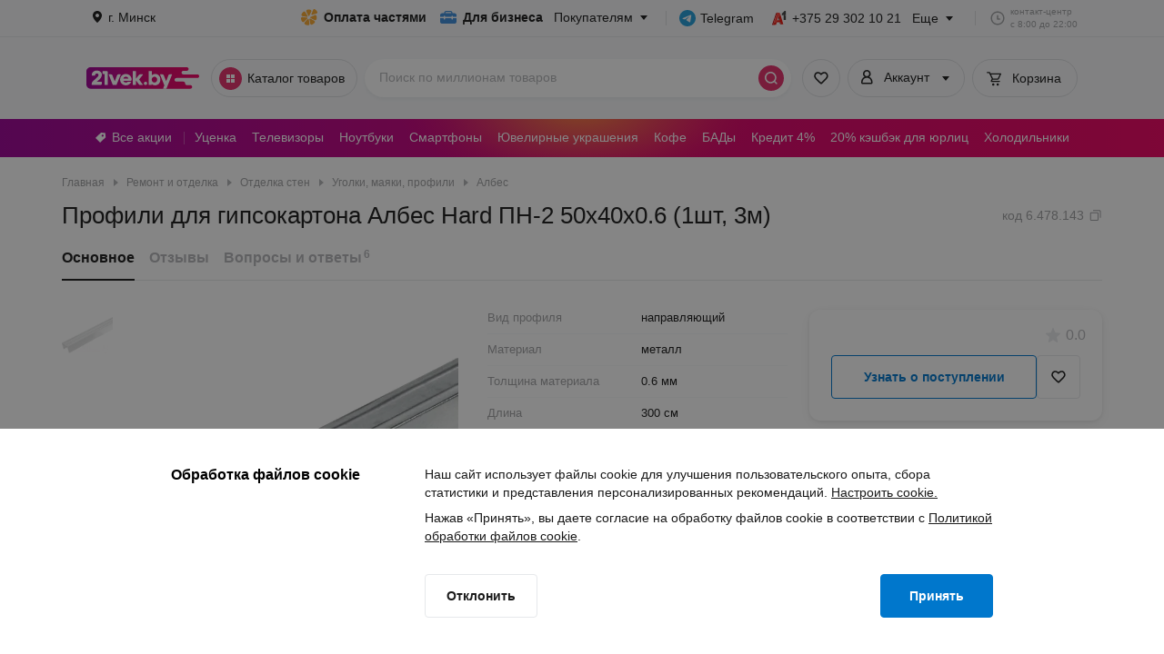

--- FILE ---
content_type: application/javascript
request_url: https://cdn21vek.by/desktop/_next/static/chunks/3287-f584bf7b95cb7bb6.js
body_size: 59692
content:
!function(){try{var e="undefined"!=typeof window?window:"undefined"!=typeof global?global:"undefined"!=typeof self?self:{},t=(new e.Error).stack;t&&(e._sentryDebugIds=e._sentryDebugIds||{},e._sentryDebugIds[t]="7a8b7f3d-d5ec-4312-9a21-e60c968f816b",e._sentryDebugIdIdentifier="sentry-dbid-7a8b7f3d-d5ec-4312-9a21-e60c968f816b")}catch(e){}}(),(self.webpackChunk_N_E=self.webpackChunk_N_E||[]).push([[3287],{43406:function(e,t,a){"use strict";a.d(t,{G:function(){return _}});var n=a(52322),i=a(85742),r=a(60346);let l=e=>e.map((e,t)=>({"@type":"ListItem",position:t+1,item:{"@id":e.link?(0,r.Kb)(e.link):"",name:e.name||""}})),s=e=>({"@type":"BreadcrumbList",itemListElement:l(e)});var o=a(13472),c=a(2784),d=a(56580),u=a(12671),m=()=>{let{regionAlias:e}=(0,c.useContext)(u.S);return(0,d.v9)(t=>{let{info:a}=t;return a.regionAlias||e})},_=e=>{let{breadcrumbs:t}=e,a=m(),r=s(t.map(e=>({...e,link:"/"!==e.link?(0,o.ey)(e.link,a):e.link})));return(0,n.jsx)(i.Z,{schema:r})}},4943:function(e,t,a){"use strict";a.d(t,{AU:function(){return i},Ft:function(){return r},QF:function(){return l}});var n=a(28381);let i=e=>{let t;switch(e){case n.v5.superprice.value:t=n.dX.getSuperprice();break;case n.v5.present.value:t=n.dX.getPresent();break;case n.v5.sale.value:t=n.dX.getSale();break;default:t=null}return t},r=(e,t)=>(null==e?void 0:e.length)?e.find(e=>t===e.price):null,l=e=>{var t;return e.discountTypes&&e.discountTypes.includes(n.v5.sale.value)&&(null===(t=e.sales)||void 0===t?void 0:t.length)?1:e.multiple||1}},9045:function(e,t,a){"use strict";a.d(t,{Z:function(){return c}});var n=a(52322),i=a(12524),r=a.n(i),l=a(84532),s=a(38941),o=a.n(s),c=e=>{let{children:t,contentClassName:a,bodyClassName:i,shouldRenderFooter:s=!0,shouldRenderEmptySsrData:c=!1}=e;return(0,n.jsxs)(n.Fragment,{children:[(0,n.jsxs)("div",{className:r()("l-body",o().body,i),children:[(0,n.jsx)(l.NS,{shouldRenderEmptySsrData:c}),(0,n.jsx)("div",{id:"content",className:r()(o().content,a),children:t})]}),s?(0,n.jsx)("div",{id:"react-footer",children:(0,n.jsx)(l.fk,{})}):null]})}},77952:function(e,t,a){"use strict";a.d(t,{J:function(){return r}});var n=a(40426),i=a(2784);let r=e=>{let{list:t}=e;return{addedProductToCompareGTM:(0,i.useCallback)(e=>{n.Z.push({event:"eventTrack_addToCompareProductsList",params:{...e,list:t}})},[t])}}},37641:function(e,t,a){"use strict";a.d(t,{h:function(){return _}});var n=a(60346),i=a(45455),r=a.n(i),l=a(85288);let s={[l.Im.IN]:"https://schema.org/InStock",[l.Im.OUT]:"https://schema.org/OutOfStock",[l.Im.REQUEST]:"https://schema.org/PreOrder",[l.Im.ARCHIVE]:"https://schema.org/OutOfStock"},o=e=>{let{name:t,url:a,price:i,producerName:o,id:c,code:d,image:u,status:m,bunchName:_,ratingValue:p,ratingCount:v,reviews:h=[]}=e,x=m?s[m]:void 0;return{"@type":"Product",name:t,brand:o,productID:c?"".concat(c):void 0,sku:d?"".concat(d):void 0,image:u,offers:{"@type":"Offer",availability:x,price:i,priceCurrency:n.L6.currency,url:a},review:r()(h)?void 0:h.map(e=>({"@type":"Review",author:{"@type":"Person",name:e.name},datePublished:e.date,reviewBody:e.summary||void 0,positiveNotes:e.positives||void 0,negativeNotes:e.negatives||void 0,name:_||t||void 0,reviewRating:{"@type":"Rating",ratingValue:e.rating}})),aggregateRating:p?{"@type":"AggregateRating",ratingValue:p,ratingCount:v,bestRating:l.Ah,worstRating:l.Mq}:void 0}};var c=a(69394),d=a(29224),u=a(75655),m=a(91007);let _=e=>{var t,a;let{meta:i,path:r,isReviewsPage:l}=e,{name:s="",link:_,producer:p,id:v,code:h,gallery:x,prices:C,status:y,meta:g}=(0,c.CG)(d.GR),j=(0,c.CG)(d.yq),b=(0,n.Kb)(_||r),f=(0,u.Vf)(x),k=(null==f?void 0:f.preview)||(null==f?void 0:f.src)&&(0,m.Q)(null==f?void 0:f.src),{reviewCount:N,rating:P,reviews:S}=j,w=i.title||(null==g?void 0:g.title)||"",I=i.description||(null==g?void 0:g.description)||"",T=(null==j?void 0:j.name)?"Отзывы на ".concat(j.name):"",B=(null==j?void 0:j.name)?"Отзывы покупателей на ".concat(j.name,". Стоит ли покупать ").concat(j.name):"";return{metaData:{title:l?T:w,description:l?B:I,keywords:i.keywords||(null==g?void 0:g.keywords)||"",siteName:"Онлайн-гипермаркет 21vek.by",type:"product",ogTitle:l?"Отзывы на ".concat(null!==(t=null==j?void 0:j.name)&&void 0!==t?t:s):"Рекомендую: ".concat(s),image:f?k:(0,n.Kb)("/img/up/logo_21vek.by.png"),ogDescription:l?B:I,canonicalPath:(0,n.Z2)(r,!1),alternatePath:(0,n.VC)(r),url:b},schemaData:o({name:s,url:b,producerName:null==p?void 0:p.name,id:v,code:h,image:f?k:"https://cdn21vek.by/img/gallery/default_preview.svg",price:(null==C?void 0:C.salePrice)||(null!==(a=null==C?void 0:C.price)&&void 0!==a?a:0),status:y,bunchName:j.name,ratingValue:P||void 0,ratingCount:N,reviews:S})}}},74258:function(e,t,a){"use strict";a.d(t,{f:function(){return n},z:function(){return i}});let n=e=>({id:String(e.id),templateId:e.templateId,categories:[],multiple:e.multiple,article:"",code:e.id,model:"",modelSecondary:"",url:e.link,producerName:"",picture:e.gallery.imageUrl,name:e.fullName,price:e.salePrice,oldPrice:e.price,promoDiscount:0,discountTypes:[],rating:e.review.rating,reviewsCount:e.review.reviewsCount,status:e.status,attributes:e.attributes}),i=e=>({name:e.name,price:e.price||e.oldPrice,id:e.id,quantity:e.multiple||1,category3:e.url.split("/")[1]})},10914:function(e,t,a){"use strict";a.d(t,{K:function(){return cq}});var n,i,r,l,s,o,c,d,u,m,_=a(52322),p=a(2784),v=a(88648),h=a(54581),x=a(40426),C=a(51171),y=a(85288),g=a(88442),j=a(82876),b=a(53181),f=a(82742),k=a(29224),N=a(69394),P=a(28873),S=a(48359),w=a(78087),I=a(75655),T=a(62768),B=a(71862),E=a(97011),R=a(41079),M=a(25953),A=a(506),F=a(49317),G=a(38905),D=a(23521),L=a(57461);let O=()=>{let e=(0,p.useCallback)(e=>{x.Z.push({event:"eventTrack_".concat(e),params:{list_name:"Product Page"}})},[]);return{sendReviewAddGAEvent:(0,p.useCallback)(()=>e("review_add"),[]),sendReviewSendGAEvent:(0,p.useCallback)(()=>e("review_send"),[])}},Z=()=>{let e=(0,N.TL)(),{sendReviewAddGAEvent:t}=O(),{productReviewable:a}=(0,N.CG)(k.ah),{alias:n}=(0,N.CG)(k.GR),i=!!(0,N.CG)(w.tM),{isAddReviewModalOpened:r}=(0,N.CG)(k.vh);return{onAddReview:(0,p.useCallback)(async()=>{if(i)try{await e((0,B.y$)({alias:n||""})).unwrap(),e((0,B.wY)())}catch(e){G.cc.push({message:D.zm,variant:G.Gp.error})}else e((0,B.wY)());t(),L.Kf.track(L.lM.reviewAdd,(0,L.mT)({list_name:L.FU.productPage}))},[n,i]),isLoadingAddReviewButton:a&&!r}};var W=a(33840),U=a(3157),z=a(71885),H=a(41513),q=a.n(H);let V=e=>{let{imageSrc:t,imageSrcSet:a,title:n,children:i,buttonText:r,buttonClick:l,isButtonLoading:s=!1}=e;return(0,_.jsxs)("div",{className:q().content,children:[(0,_.jsx)("img",{className:q().image,src:t,srcSet:a,alt:"Изображение"}),(0,_.jsxs)("div",{className:q().textContainer,children:[(0,_.jsx)(v.x,{className:q().title,element:"div",variant:"large",bold:!0,children:n}),i]}),(0,_.jsx)(z.zx,{onClick:l,className:q().button,loading:s,children:r||"Закрыть"})]})},K=(0,p.memo)(e=>{let{open:t,onOpen:a,onClose:n}=e;return(0,_.jsx)(W.u_,{open:t,afterClose:n,children:(0,_.jsx)(V,{imageSrc:U.wq,buttonText:y.u9,buttonClick:a,children:(0,_.jsx)(v.x,{element:"p",variant:"caption",children:"Вы можете уточнить нюансы о товаре перед покупкой, наши специалисты ответят на все интересующие вас вопросы."})})})});var Q=a(7097),J=a(12524),Y=a.n(J),X=a(79935),$=a(4054),ee=a(1741),et=a(49597),ea=a(44832),en=a(13868),ei=a(78421),er=a(40690),el=a(59415),es=a(50521),eo=a(43473),ec=a(28704);let ed=(0,p.createContext)({currentStep:0,steps:[],historySteps:[],setSteps:()=>void 0,navigateToStep:()=>void 0,clearHistorySteps:()=>void 0}),eu=e=>{let{children:t}=e,[a,n]=(0,p.useState)([]),[i,r]=(0,p.useState)([]),[l,s]=(0,p.useState)(0);return(0,_.jsx)(ed.Provider,{value:{currentStep:l,steps:a,setSteps:e=>{n(e),s(0),r([e[0]])},historySteps:i,navigateToStep:e=>{let t=a.indexOf(e);-1!==t&&(r(t=>[...t,e]),s(t))},clearHistorySteps:()=>{s(0),r([a[0]])}},children:t})};(n=o||(o={})).Form="FORM",n.Success="SUCCESS";let em=["FORM","SUCCESS"];(i=c||(c={})).PHONE="phone",i.EMAIL="email";var e_=a(65413),ep=a(33983),ev=a(66704);let eh=e_.Ry().shape({name:e_.Z_().when("anonymously",(e,t)=>e?t:e_.Z_().max(255,ep.JZ).test({message:ep.Oh,test:ev.cm}).trim()),email:e_.Z_().when("contactInfo",(e,t)=>e===c.EMAIL?e_.Z_().required(ep.NW).test({message:ep.fD,test:ev.on}).trim():t),phoneNumber:e_.Z_().when("contactInfo",(e,t)=>e===c.PHONE?e_.Z_().test({message:ep.m7,test:ev.sO}).test({message:ep.o5,test:ev.vh}).trim():t),questionText:e_.Z_().required().trim(),agreement:e_.O7().oneOf([!0],ep.aU)});var ex=a(58497),eC=a.n(ex),ey=()=>{let e=(0,N.TL)(),t=(0,b.k6)(),{createProductDiscussion:a}=(0,N.CG)(k.ah),{alias:n,name:i}=(0,N.CG)(k.GR),{email:r,name:l}=(0,N.CG)(w.aK),s=(0,N.CG)(w.sQ),d=!!(0,N.CG)(w.tM),u={email:r,name:l||"",anonymously:!1,agreement:!1,questionText:"",phoneNumber:s?(0,es.un)(s):"",contactInfo:d&&!s?c.EMAIL:c.PHONE},{navigateToStep:m}=(0,p.useContext)(ed),h=async a=>{try{var i,r;let l={alias:n,productUrl:(null===(r=window)||void 0===r?void 0:null===(i=r.location)||void 0===i?void 0:i.origin)+t.location.pathname,reviewerName:a.anonymously?"":a.name.trim(),reviewerPhone:a.contactInfo===c.PHONE?a.phoneNumber.trim():"",reviewerEmail:a.contactInfo===c.EMAIL?a.email.trim():"",summary:a.questionText.trim()};await e((0,B._L)(l)).unwrap(),d&&e((0,S.h1)({agreement:$.un.AGREE})),m(o.Success)}catch(e){G.cc.push({message:D.zm,variant:G.Gp.error})}},x=(0,p.useCallback)(e=>{null==e||e.stopPropagation()},[]),C=(0,p.useCallback)(e=>"Enter"===e.key&&e.stopPropagation(),[]),g=(e,t)=>(0,_.jsxs)(_.Fragment,{children:[e,"\xa0(",(0,_.jsxs)("span",{className:Y()({[eC().characterLimit]:500===t,[eC().disabledLabel]:a}),children:[t,"\xa0из\xa0",500]}),")"]});return(0,_.jsxs)("div",{className:eC().container,children:[(0,_.jsxs)("header",{className:eC().header,children:[(0,_.jsx)(v.D,{bold:!0,level:5,children:y.u9}),(0,_.jsx)(v.x,{ellipsis:!0,element:"div",variant:"caption",className:eC().subTitle,children:i})]}),(0,_.jsx)(Q.l,{initialValues:u,onSubmit:h,validationSchema:eh,validateOnMount:!0,validateOnChange:!0,defaultSubmit:!1,className:eC().form,children:e=>{let{values:t,isValid:n,isSubmitting:i}=e;return(0,_.jsxs)(_.Fragment,{children:[!t.anonymously&&(0,_.jsx)(X.Wi,{maxLength:255,component:er.I,name:"name",label:"Имя"}),(0,_.jsx)(X.Wi,{component:el.E,name:"contactInfo",options:[{label:"Телефон",value:c.PHONE},{label:"Электронная почта",value:c.EMAIL}],horizontal:!0}),t.contactInfo===c.PHONE&&(0,_.jsx)(X.Wi,{component:eo.G4,name:"phoneNumber",label:"Номер телефона",type:"tel","aria-label":"phoneNumber"}),t.contactInfo===c.EMAIL&&(0,_.jsx)(X.Wi,{maxLength:255,component:er.I,name:"email",label:"Электронная почта"}),(0,_.jsx)(X.Wi,{maxLength:500,component:ee.K,name:"questionText",label:g("Вопрос о товаре",t.questionText.length),filterValue:ea.l,wrapperClassNames:{error:eC().hideError},onKeyDown:C}),(0,_.jsx)(X.Wi,{component:et.J,id:"anonymously",name:"anonymously",wrapperClassNames:{wrapper:eC().anonymouslyCheckbox},text:"Оставить вопрос анонимно",variant:"small"}),(0,_.jsx)(X.Wi,{component:et.J,id:"agreement",testId:"agreement-checkbox",name:"agreement",labelTestId:"agreement-checkbox-label",wrapperClassNames:{wrapper:eC().agreementContainer},text:(0,_.jsxs)("span",{className:eC().text,children:["Подтверждаю ознакомление с\xa0",(0,_.jsx)(ec.r,{href:en.Dw,className:eC().link,target:ei.V.blank,onClick:x,children:"правами, механизмом их реализации"}),"\xa0и даю согласие на обработку персональных данных с целью рассмотрения, опубликования и анализа вопроса."]}),variant:"small"}),(0,_.jsxs)(v.x,{variant:"small",element:"div",className:Y()(eC().publishingRules,{[eC().disabled]:i}),children:["Перед отправкой отзыва вы можете\xa0",(0,_.jsx)(ec.r,{className:eC().link,href:en.yO,target:ei.V.blank,children:"ознакомиться с\xa0правилами их публикации."})]}),(0,_.jsx)("div",{className:eC().buttonContainer,children:(0,_.jsx)(z.zx,{testId:"sendButton",className:eC().sendButton,variant:z.cT.primary,type:z.qh.submit,loading:a,disabled:!n,children:"Отправить"})})]})}})]})};let eg=e=>{let{steps:t,children:a}=e,{setSteps:n}=(0,p.useContext)(ed);return(0,p.useEffect)(()=>{n(t)},[t]),(0,_.jsx)(_.Fragment,{children:a})},ej=e=>{let{steps:t,children:a}=e;return(0,_.jsx)(eu,{children:(0,_.jsx)(eg,{steps:t,children:a})})},eb=e=>{let{step:t,children:a}=e,{steps:n,currentStep:i}=(0,p.useContext)(ed);return n[i]!==t?null:(0,_.jsx)(_.Fragment,{children:a})},ef=e=>{let{render:t}=e,a=(0,p.useContext)(ed);return(0,p.useCallback)(()=>(0,_.jsx)(_.Fragment,{children:t(a)}),[t,a.historySteps,a.currentStep,a.steps])()},ek=(e,t,a,n)=>n.includes(e)||t[a]===e;var eN=a(39320),eP=a.n(eN);let eS=(0,p.memo)(e=>{let{open:t,onClose:a}=e,n=(0,p.useCallback)(e=>()=>{e(),W.pG.closeAll(),a()},[a]),i=(0,p.useCallback)(e=>()=>{e(),a()},[a]);return(0,_.jsxs)(ej,{steps:em,children:[(0,_.jsx)(ef,{render:e=>{let{steps:a,currentStep:n,clearHistorySteps:r,historySteps:l}=e;return(0,_.jsx)(W.u_,{open:ek(o.Form,a,n,l)&&t,afterClose:i(r),modalContentClassname:eP().modalContent,modalClassname:eP().modal,navBar:{showLeftActions:!1},disableOverlayEvent:!0,children:(0,_.jsx)(ey,{})})}}),(0,_.jsx)(ef,{render:e=>{let{steps:a,currentStep:r,clearHistorySteps:l,historySteps:s}=e;return(0,_.jsx)(W.u_,{open:ek(o.Success,a,r,s)&&t,afterClose:i(l),showNavBar:!1,children:(0,_.jsx)(V,{imageSrc:U.C5,imageSrcSet:"".concat(U.C5,", ").concat(U.Ak," 2x, ").concat(U.pQ," 3x"),title:"Вопрос отправлен",buttonClick:n(l),children:(0,_.jsx)(v.x,{variant:"caption",children:"Спасибо за ваш вопрос. После проверки нашими специалистами, он будет опубликован."})})})}})]})});var ew=a(65492),eI=a(90831);let eT=()=>{let{recommendationId:e}=(0,eI.Mo)();return{recommendationId:e}},eB=()=>{let{status:e,converter:t}=(0,N.CG)(k.GR);return(e===y.Im.IN||e===y.Im.REQUEST)&&!!t&&"м2"===t.unit&&t.ratio>0};var eE=a(29868),eR=a(80723),eM=a(50381),eA=a.n(eM),eF=a(41032),eG=a.n(eF);let eD=(0,p.memo)(e=>{let{productCode:t}=e;return(0,_.jsxs)("button",{type:"button",onClick:()=>{eA()(t)&&G.cc.push({message:"Код товара скопирован",variant:G.Gp.success})},className:eG().container,children:[(0,_.jsxs)(v.x,{variant:"caption",className:eG().code,children:["код ",t]}),(0,_.jsx)(eR.njb,{className:eG().icon,width:16,height:16})]})});var eL=a(28316),eO=a(86048),eZ=a(2794),eW=a(39752),eU=a(6502),ez=a.n(eU);let eH=(0,p.memo)(e=>{let{value:t,title:a,itemDescription:n,link:i}=e,{mainText:r,lastWord:l}=(0,I.OP)(a);return(0,_.jsx)("div",{className:ez().wrapper,children:(0,_.jsxs)("dl",{className:ez().attribute,children:[(0,_.jsx)("dt",{className:ez().title,children:(0,_.jsxs)("span",{className:ez().textWithHint,children:[(0,_.jsxs)(v.x,{variant:"caption",children:[r,r&&" ",!n&&l]}),n&&(0,_.jsxs)(v.x,{className:ez().lastWord,variant:"caption",children:[l,(0,_.jsx)(eW.J2,{className:ez().popover,contentClassName:ez().popoverContent,title:a,content:(0,_.jsx)("div",{dangerouslySetInnerHTML:{__html:n}}),testId:"".concat(a,"-popover-icon"),children:(0,_.jsx)(eR.RT$,{className:ez().questionIcon})})]})]})}),(0,_.jsx)("dd",{className:ez().value,children:i?(0,_.jsx)(z.Qj,{href:i,color:z.Ui.blue,fontSize:z.Hv.caption,blank:!0,children:(0,_.jsx)("span",{dangerouslySetInnerHTML:{__html:t}})}):(0,_.jsx)(v.x,{variant:"caption",dangerouslySetInnerHTML:{__html:t}})})]})})});var eq=a(73689),eV=a.n(eq);let eK=(0,p.memo)(()=>{var e,t,a;let n=(0,N.CG)(k.GR),i=(0,N.CG)(k.$k),r=(0,N.CG)(k.wR),l=eB(),{price:s,salePrice:o,multiple:c,totalSalePrice:d,totalPrice:u}=n.prices,m=!!s&&n.status!==y.Im.OUT&&n.status!==y.Im.ARCHIVE,p=[n.commonDescription,n.descriptionBlock].filter(e=>e).join("\n"),h=r&&r.count>0&&r.unit?"Гарантия ".concat((0,I.K6)(r.count,ew.DJ[r.unit])):"";return(0,_.jsxs)("div",{className:eV().container,children:[(0,_.jsx)(eZ.Z,{lazy:!1,classNameContainer:eV().imageWrapper,className:eV().image,src:null!==(a=null===(e=n.gallery[0])||void 0===e?void 0:e.preview)&&void 0!==a?a:"",alt:"Изображение товара"}),(0,_.jsx)(v.D,{level:2,className:eV().name,bold:!0,children:n.name}),m?(0,_.jsxs)(v.x,{element:"div",className:eV().price,bold:!0,variant:"large",children:["Цена:"," ",(0,eO.B7)(l?(d||u||(o||s)*c)*i:o||s,c>1&&!l?"р./шт.":"р.")]}):(0,_.jsx)(v.x,{element:"div",className:eV().status,bold:!0,variant:"large",children:"Нет в наличии"}),!!h&&(0,_.jsx)(v.x,{element:"div",className:eV().warranty,bold:!0,variant:"large",children:h}),(0,_.jsx)(v.x,{element:"div",variant:"caption",className:eV().description,dangerouslySetInnerHTML:{__html:p}}),!!(null===(t=n.attributes)||void 0===t?void 0:t.length)&&(0,_.jsx)("div",{className:eV().attributes,children:n.attributes.map(e=>{let{group:t,groupItems:a}=e;return(0,_.jsxs)("div",{className:eV().group,children:[(0,_.jsx)(v.D,{level:5,className:eV().atributeName,bold:!0,children:t}),a.map(e=>{let{name:t,value:a}=e;return(0,_.jsx)(eH,{value:a,title:t,itemDescription:""},t)})]},t)})})]})});var eQ=a(73817);let eJ=e=>{let{children:t}=e,a=document.getElementById("print-container");return eL.createPortal(t,a)},eY=(0,p.memo)(()=>{let[e,t]=(0,p.useState)(!1);return(0,p.useEffect)(()=>{let e=()=>{t(!0);let e=document.querySelector("body");e&&(e.classList.add("print-wrapper"),document.body.getBoundingClientRect())},a=t=>{t.matches&&e()},n=()=>{t(!1);let e=document.querySelector("body");e&&e.classList.remove("print-wrapper")};if((0,eQ.G6)()){var i,r,l;null===(r=(l=window).matchMedia)||void 0===r||null===(i=r.call(l,"print"))||void 0===i||i.addEventListener("change",a)}else window.addEventListener("beforeprint",e);return window.addEventListener("afterprint",n),()=>{if((0,eQ.G6)()){var t,i,r;null===(i=(r=window).matchMedia)||void 0===i||null===(t=i.call(r,"print"))||void 0===t||t.removeEventListener("change",a)}else window.removeEventListener("beforeprint",e);window.removeEventListener("afterprint",n)}},[]),e?(0,_.jsx)(eJ,{children:(0,_.jsx)(eK,{})}):null});var eX=a(47058);(r=d||(d={})).CONTROL="control",r.OPEN="open",r.CLOSED="closed";let e$=()=>{let e=(0,eX.u)("comparison-block","open"),t=(0,eX.u)("comparison-block","closed")||e;return{showVariant:(0,p.useMemo)(()=>t?e?"open":"closed":"control",[t,e])}};var e0=a(47064),e1=a(32799),e2=a(79711),e4=a(43483);(l=u||(u={})).CheckingReviewable="CHECKING_REVIEWABLE",l.Login="LOGIN",l.EnterReview="ENTER_REVIEW",l.Success="SUCCESS",l.NoProductPurchase="NO_PRODUCT_PURCHASE",l.ReviewAlreadySent="REVIEW_ALREADY_SENT";let e5=["CHECKING_REVIEWABLE","LOGIN","ENTER_REVIEW","SUCCESS","NO_PRODUCT_PURCHASE","REVIEW_ALREADY_SENT"],e8=e_.Ry().shape({rating:e_.Rx().moreThan(0,ep.oh),agreement:e_.O7().oneOf([!0],ep.aU),summary:e_.Z_().when("rating",(e,t)=>e<=3?e_.Z_().required():t),onlyRating:e_.O7().when("summary",(e,t)=>e?t:e_.O7().oneOf([!0]))});var e3=a(67401),e7=a.n(e3);let e6=()=>{let e=(0,N.TL)(),t=(0,N.CG)(k.GR),{createProductReview:a}=(0,N.CG)(k.ah),n=!!(0,N.CG)(w.tM),{alias:i,name:r}=t,{email:l,name:s}=(0,N.CG)(e=>{let{userProfile:t}=e;return t}),[o,c]=(0,e4.z)(!1),{navigateToStep:d}=(0,p.useContext)(ed),m=e=>e<=3,h=async t=>{try{let{rating:a,onlyRating:r,summary:o,positives:c,negatives:m}=t,_={alias:i,rating:a,reviewerEmail:l,reviewerName:s,summary:r?"":o.trim(),positives:r?"":c.trim(),negatives:r?"":m.trim()};await e((0,B.nE)(_)).unwrap(),n&&e((0,S.h1)({agreement:$.un.AGREE})),d(u.Success)}catch(t){let{errorCode:e}=t;e?d(u.CheckingReviewable):G.cc.push({message:D.zm,variant:G.Gp.error})}},x=(0,p.useCallback)(e=>{null==e||e.stopPropagation()},[]),C=(0,p.useCallback)(e=>"Enter"===e.key&&e.stopPropagation(),[]),y=(e,t)=>(0,_.jsxs)(_.Fragment,{children:[e,"\xa0(",(0,_.jsxs)("span",{className:Y()({[e7().characterLimit]:500===t,[e7().disabledLabel]:a}),children:[t,"\xa0из\xa0",500]}),")"]});return(0,_.jsxs)("div",{className:e7().container,children:[(0,_.jsxs)("header",{className:e7().header,children:[(0,_.jsx)(v.D,{bold:!0,level:5,children:"Добавление отзыва"}),(0,_.jsx)(v.x,{ellipsis:!0,element:"div",variant:"caption",className:e7().subTitle,children:r})]}),(0,_.jsx)(Q.l,{initialValues:{rating:0,agreement:!1,onlyRating:!1,summary:"",positives:"",negatives:""},onSubmit:h,validationSchema:e8,validateOnMount:!0,validateOnChange:!0,defaultSubmit:!1,className:e7().form,children:e=>{let{values:t,isValid:n,setFieldValue:i,setFieldError:r}=e;return(0,_.jsxs)(_.Fragment,{children:[(0,_.jsx)(e1.gN,{name:"rating",children:e=>{let{field:t,meta:n}=e;return(0,_.jsxs)("div",{className:Y()(e7().ratingContainer,{[e7().errorContainer]:n.touched&&n.error}),children:[(0,_.jsx)(e2.i,{...t,className:Y()(e7().starsContainer,{[e7().disabled]:a}),starClassNames:{starClass:e7().star,starEmptyClass:Y()(e7().empty,{[e7().emptyDisabled]:a}),starFilledClass:Y()({[e7().filledDisabled]:a})},onChange:(e,t)=>{m(t)&&i("onlyRating",!1),r("rating",void 0),i("rating",t)},smallStars:!0}),n.touched&&n.error?(0,_.jsxs)("div",{className:e7().error,children:[(0,_.jsx)(eR.Pz_,{className:e7().errorIcon}),(0,_.jsx)(v.x,{variant:"tiny",className:e7().errorMessage,children:n.error})]}):null]})}}),!t.onlyRating&&(0,_.jsxs)(_.Fragment,{children:[(0,_.jsx)(X.Wi,{maxLength:500,component:ee.K,name:"summary",testId:"summaryTextArea",label:y("Резюме",t.summary.length),submitting:a,wrapperClassNames:{error:e7().hideError},placeholder:t.rating>0&&m(t.rating)?"Нам очень жаль, что вам не понравился товар. Оставьте, пожалуйста, отзыв, чтобы поделиться своим опытом использования товара.":"Ваши впечатления о товаре",filterValue:ea.l,onKeyDown:C}),(0,_.jsx)(X.Wi,{maxLength:500,component:ee.K,testId:"positivesTextArea",name:"positives",label:y("Достоинства",t.positives.length),submitting:a,wrapperClassNames:{error:e7().hideError},placeholder:"Что вам понравилось?",filterValue:ea.l,onKeyDown:C}),o?(0,_.jsx)(X.Wi,{testId:"negativesTextArea",maxLength:500,component:ee.K,name:"negatives",label:y("Недостатки",t.negatives.length),submitting:a,placeholder:"Ваши замечания по товару",filterValue:ea.l,onKeyDown:C}):(0,_.jsx)(z.Qj,{fontSize:"small",color:"gray",testId:"negativesButton",disabled:a,icon:(0,_.jsx)(eR.pOD,{}),onClick:c,classNames:{wrapper:e7().negativeButton},children:"Недостатки (по желанию)"}),(0,_.jsx)("div",{className:e7().separator})]}),(0,_.jsx)(X.Wi,{component:et.J,id:"onlyRating",testId:"onlyRating",name:"onlyRating",wrapperClassNames:{wrapper:e7().onlyRatingCheckbox},text:"Оставить оценку без отзыва",disabled:m(t.rating)||a,variant:"small"}),(0,_.jsx)(X.Wi,{component:et.J,id:"agreement",testId:"agreement-checkbox",name:"agreement",labelTestId:"agreement-checkbox-label",wrapperClassNames:{wrapper:e7().agreementContainer},text:(0,_.jsxs)("span",{className:e7().text,children:["Подтверждаю ознакомление с\xa0",(0,_.jsx)(ec.r,{href:en.Dw,className:e7().link,target:ei.V.blank,onClick:x,children:"правами, механизмом их реализации"}),"\xa0и даю согласие на обработку персональных данных с целью рассмотрения, опубликования и анализа отзывов."]}),variant:"small",disabled:a}),(0,_.jsxs)(v.x,{variant:"small",element:"div",className:Y()(e7().publishingRules,{[e7().disabled]:a}),children:["Перед отправкой отзыва вы можете\xa0",(0,_.jsx)(ec.r,{className:e7().link,href:en.Xh,target:ei.V.blank,children:"ознакомиться с\xa0правилами их публикации."})]}),(0,_.jsx)("div",{className:e7().buttonContainer,children:(0,_.jsx)(z.zx,{testId:"addReviewButton",className:e7().sendButton,variant:z.cT.primary,type:z.qh.submit,loading:a,disabled:!n,children:"Отправить"})})]})}})]})};var e9=a(48429);let te=()=>{let{navigateToStep:e}=(0,p.useContext)(ed),{isReviewable:t,errorCode:a}=(0,N.CG)(k.n3),n=!!(0,N.CG)(w.tM),i=!t&&a===e9.mE.NO_PRODUCT_PURCHASE,r=!t&&a===e9.mE.ALREADY_SENT;return(0,p.useEffect)(()=>{n?i?e(u.NoProductPurchase):r?e(u.ReviewAlreadySent):e(u.EnterReview):e(u.Login)},[n,i,r]),null};var tt=a(23338),ta=a(20775),tn=a(36649),ti=a(26094),tr=a(41524),tl=a(63180);let ts=e=>{let{onClose:t}=e,{navigateToStep:a,clearHistorySteps:n}=(0,p.useContext)(ed),{alias:i}=(0,N.CG)(k.GR),r=(0,N.TL)();return(0,p.useEffect)(()=>{let e=()=>{n(),t(),r((0,tr.HN)())};r((0,tr.sO)({config:{withRegistrationActions:!1},amplifiers:{onSuccessLogin:async t=>{r((0,S.Zh)({userId:t.id,email:t.email})),r((0,tl.jk)({userId:t.id})),r((0,ta.vJ)()),r((0,S.et)()),r((0,ti.gl)()),r((0,ti.fk)({onSuccess:()=>{r((0,S.yw)())}})),r((0,tn.f$)({})),(0,tt.Bt)(t.id);try{await r((0,B.y$)({alias:i||""})).unwrap(),a(u.CheckingReviewable)}catch(t){G.cc.push({message:D.zm,variant:G.Gp.error}),e()}},onClose:e}}))},[]),null};var to=a(3687),tc=a.n(to);let td=(0,p.memo)(e=>{let{open:t,onClose:a}=e,{sendReviewSendGAEvent:n}=O(),{productReviewable:i}=(0,N.CG)(k.ah),r=i&&!t,l=e=>()=>{e(),W.pG.closeAll(),a()},s=e=>()=>{e(),a()},o=()=>{n(),L.Kf.track(L.lM.reviewSend,(0,L.mT)({list_name:L.FU.productPage}))};return(0,_.jsx)(_.Fragment,{children:r?(0,_.jsx)(e0.Z,{id:"addReviewPortal",children:(0,_.jsx)("div",{className:tc().overlay})}):(0,_.jsxs)(ej,{steps:e5,children:[t&&(0,_.jsxs)(_.Fragment,{children:[(0,_.jsx)(eb,{step:u.CheckingReviewable,children:(0,_.jsx)(te,{})}),(0,_.jsx)(eb,{step:u.Login,children:(0,_.jsx)(ts,{onClose:a})})]}),(0,_.jsx)(ef,{render:e=>{let{steps:a,currentStep:n,clearHistorySteps:i,historySteps:r}=e;return(0,_.jsx)(W.u_,{open:ek(u.EnterReview,a,n,r)&&t,afterClose:s(i),modalContentClassname:tc().modal,navBar:{showLeftActions:!1},disableOverlayEvent:!0,children:(0,_.jsx)(e6,{})})}}),(0,_.jsx)(ef,{render:e=>{let{steps:a,currentStep:n,clearHistorySteps:i,historySteps:r}=e;return(0,_.jsx)(W.u_,{open:ek(u.Success,a,n,r)&&t,showNavBar:!1,afterClose:s(i),afterOpen:o,children:(0,_.jsx)(V,{imageSrc:U.C5,imageSrcSet:"".concat(U.C5,", ").concat(U.Ak," 2x, ").concat(U.pQ," 3x"),title:"Отзыв отправлен",buttonClick:l(i),children:(0,_.jsxs)(_.Fragment,{children:[(0,_.jsxs)(v.x,{element:"div",variant:"caption",children:["Спасибо за ваш отзыв. Он уже отправлен",(0,_.jsx)("br",{}),"для проверки нашим специалистам.",(0,_.jsx)("br",{})]}),(0,_.jsxs)(v.x,{className:tc().text,element:"div",variant:"caption",children:["После проверки отзыв будет опубликован, ",(0,_.jsx)("br",{}),"мы уведомим вас об этом."]})]})})})}}),(0,_.jsx)(ef,{render:e=>{let{steps:a,currentStep:n,clearHistorySteps:i,historySteps:r}=e;return(0,_.jsx)(W.u_,{open:ek(u.NoProductPurchase,a,n,r)&&t,showNavBar:!1,afterClose:s(i),children:(0,_.jsx)(V,{imageSrc:U.I2,imageSrcSet:"".concat(U.I2,", ").concat(U.ah," 2x"),title:"Товар отсутствует в истории покупок",buttonClick:l(i),children:(0,_.jsx)(v.x,{variant:"caption",children:"Можно оставить отзыв только на товар, который куплен и присутствует в ваших заказах в личном кабинете. Так мы формируем честный рейтинг, основанный только на реальных покупках."})})})}}),(0,_.jsx)(ef,{render:e=>{let{steps:a,currentStep:n,clearHistorySteps:i,historySteps:r}=e;return(0,_.jsx)(W.u_,{open:ek(u.ReviewAlreadySent,a,n,r)&&t,afterClose:s(i),showNavBar:!1,children:(0,_.jsx)(V,{imageSrc:U.C5,imageSrcSet:"".concat(U.C5,", ").concat(U.Ak," 2x, ").concat(U.pQ," 3x"),title:"Отзыв уже отправлен",buttonClick:l(i),children:(0,_.jsx)(v.x,{variant:"caption",children:"Спасибо за ваш отзыв! Он уже опубликован или будет опубликован в ближайшее время после проверки."})})})}})]})})}),tu=(0,p.memo)(e=>{let{open:t,isButtonLoading:a,onOpen:n,onClose:i}=e;return(0,_.jsx)(W.u_,{open:t,onClose:i,afterClose:i,testId:"share-review-modal",children:(0,_.jsx)(V,{imageSrc:U.HA,buttonText:y.Hw,buttonClick:n,isButtonLoading:a,children:(0,_.jsxs)(_.Fragment,{children:[(0,_.jsx)(v.x,{element:"p",variant:"caption",children:"Оцените товар первым."}),(0,_.jsxs)(v.x,{element:"p",variant:"caption",children:["Вы поможете другим покупателям сделать",(0,_.jsx)("br",{})," правильный выбор."]})]})})})});var tm=a(90908),t_=a(32844);let tp=()=>{let e=(0,b.k6)(),t=(0,N.TL)(),a=(0,N.CG)(k.KG),{link:n}=(0,N.CG)(k.GR);(0,p.useEffect)(()=>e.listen(i=>{let{pathname:r}=i;"POP"===e.action&&(r.includes("/reviews.html")&&a!==y.ZE.REVIEWS&&t((0,B.P3)(y.ZE.REVIEWS)),r===n&&a!==y.ZE.MAIN&&t((0,B.P3)(y.ZE.MAIN)))}),[a])};var tv=a(33711),th=a.n(tv);let tx=e=>{let{alreadySent:t,isLoggedIn:a,onClose:n}=e,i=t?U._1:U.C5,r=t?void 0:"".concat(U.C5,", ").concat(U.Ak," 2x, ").concat(U.pQ," 3x"),l=(0,p.useCallback)(()=>t?D.fX:a?(0,_.jsxs)(_.Fragment,{children:["Мы отправим вам письмо, когда цена товара снизится. Посмотреть товары, на которые вы подписаны, можно",(0,_.jsx)("br",{})," в личном кабинете — раздел\xa0",(0,_.jsx)(ec.r,{href:en.HI,type:ec.a.underline,children:"\xabЛист ожидания\xbb"}),"."]}):D.a$,[t,a]);return(0,_.jsxs)("div",{className:th().container,children:[(0,_.jsx)(eZ.Z,{classNameContainer:th().imageContainer,src:i,srcSet:r,alt:"Лист ожидания"}),(0,_.jsx)(v.D,{className:th().title,level:5,bold:!0,children:"Заявка ".concat(t?"уже":""," отправлена")}),(0,_.jsx)(v.x,{className:th().description,variant:"caption",element:"p",children:l()}),(0,_.jsx)("div",{className:th().buttonContainer,children:(0,_.jsx)(z.zx,{type:"button",variant:"primary",onClick:n,children:"Закрыть"})})]})},tC=e_.Ry().shape({name:e_.Z_().required(ep.Kv).max(50,ep.JZ).test({message:ep.Oh,test:ev.cm}).trim(),email:e_.Z_().required(ep.NW).email(ep.fD).test({message:ep.fD,test:ev.on})});var ty=a(26769),tg=a.n(ty);let tj=e=>{let{onSubmit:t}=e;return(0,_.jsxs)("div",{className:tg().content,children:[(0,_.jsx)(eZ.Z,{src:U.KO,alt:"Лист ожидания",classNameContainer:tg().imgContainer}),(0,_.jsx)(Q.l,{enableReinitialize:!0,title:"Узнать о снижении цены",subtitle:"Введите ваше имя и электронную почту. Мы отправим вам письмо, когда цена товара снизится.",subtitleClassName:tg().subtitle,initialValues:{name:"",email:""},onSubmit:t,className:tg().form,validateOnBlur:!0,validationSchema:tC,submitText:"Отправить",children:e=>{let{isSubmitting:t}=e;return(0,_.jsxs)(_.Fragment,{children:[(0,_.jsx)(X.Wi,{component:er.I,maxLength:50,name:"name",label:"Имя",disabled:t,testId:"user-name-input"}),(0,_.jsx)(X.Wi,{maxLength:50,component:er.I,name:"email",label:"Электронная почта",type:"email",disabled:t,testId:"user-email-input"})]})}})]})};var tb=a(93930),tf=a.n(tb);let tk=e=>{let{isOpen:t,alreadySent:a,isSent:n,isLoggedIn:i,onClose:r,onSubmit:l}=e;return(0,P.Z)()&&(0,_.jsx)(W.u_,{modalClassname:tf().modal,modalContentClassname:tf().modalContent,open:t,afterClose:r,showNavBar:!n&&!a,children:n||a?(0,_.jsx)(tx,{isLoggedIn:i,alreadySent:a,onClose:r}):(0,_.jsx)(tj,{onSubmit:l})})};var tN=a(41282),tP=a(31819),tS=a.n(tP);let tw=(0,p.memo)(()=>{let[e,t]=(0,p.useState)(!1),[a,n]=(0,p.useState)(!1),i=(0,N.TL)(),r=!!(0,N.CG)(w.tM),{clickPriceNotification:l}=(0,tN.A)(),{code:s,breadcrumbs:o,name:c,prices:d,producer:u}=(0,N.CG)(k.GR),m=(0,N.CG)(k.BU),{subscribeToPrice:v}=(0,N.CG)(k.P1),{subscribeToPrice:h}=(0,N.CG)(k.ah),{subscribeToPrice:g}=(0,N.CG)(k.NU),{name:j}=u||{};(0,p.useEffect)(()=>{n(m.includes(D.wr))},[m]);let b=(0,p.useMemo)(()=>v&&!g,[g,v]),[f,P,S]=(0,e4.z)(!1),T=async e=>{try{await i((0,B.vZ)({productCode:s,isLoggedIn:r,userData:e})).unwrap(),t(!0),P()}catch(e){G.cc.push({message:D.zm,variant:G.Gp.error})}},E=async()=>{if(b){r?window.location.href=en.HI:(n(!0),P());return}let e={name:c,id:String(s),price:String(d.salePrice||d.price),brand:j,category:(0,I.uD)(o)};if(x.Z.push((0,C.ce)({...e})),L.Kf.track(L.lM.clickToChangePrice,(0,L.mT)({...e,list:L.FU.productCardRu,label:"clicktolist_pc_desk_new"})),!h){if(r)T(),l(s,d.price);else{let e=localStorage.getItem(y.FR.EMAIL)||"",t=localStorage.getItem(y.FR.NAME)||"";e&&t?(T({name:t,email:e}),l(s,d.price)):P()}}},R=async e=>{await T(e),localStorage.setItem(y.FR.NAME,e.name),localStorage.setItem(y.FR.EMAIL,e.email),l(s,d.price)};return(0,_.jsxs)(_.Fragment,{children:[(0,_.jsx)("div",{className:tS().container,children:(0,_.jsx)(z.Qj,{icon:b?(0,_.jsx)(eR.FQU,{testId:"bell-icon"}):(0,_.jsx)(eR.U9J,{testId:"bell-icon"}),onClick:E,fontSize:z.Hv.altbody,children:b?"В листе ожидания":"Узнать о снижении цены"})}),(0,_.jsx)(tk,{isOpen:f,alreadySent:a,isSent:e,isLoggedIn:r,onClose:S,onSubmit:R})]})});var tI=a(30418),tT=a(45498),tB=a(40683),tE=a(77952),tR=a(12574),tM=a.n(tR);let tA=(0,p.memo)(()=>{var e;let t=(0,N.CG)(k.GR),{price:a,salePrice:n,multiple:i}=t.prices||{},{link:r,code:l,name:s,producer:o,templateId:c,tags:d}=t,{name:u}=o||{},m=(0,N.CG)(tB.ru),{searchId:v}=(0,eI.Mo)(),h=null==r?void 0:r.split("/")[1],x=(null==m?void 0:null===(e=m.data[c])||void 0===e?void 0:e.items.length)||0,C={name:s,id:l,brand:u,quantity:i,price:n||a,category:(0,I.uD)(t.breadcrumbs),searchId:v||""},{addedProductToCompareGTM:y}=(0,tE.J)({list:"Карточка товара"}),{existCompare:g,toggleCompare:j}=(0,tT.x)({onAdded:()=>{y(C),L.Kf.track(L.lM.addToCompareProductsList,(0,L.mT)({...C,label:"addToComparelist_pc_desk",list:L.FU.productCardRu}))}}),b=(0,I.SY)(d),f=x<100?x:"99+",P=g(c,l),S=(0,p.useCallback)(()=>(0,_.jsx)(tI.AT,{text:"99+"===f?100:Number(f),classNames:{wrapper:tM().counter},testId:"comprassion-count",size:tI.qx.small,color:tI.Sj.pink}),[f]);return b?null:(0,_.jsxs)("div",{className:tM().comparisonButton,children:[(0,_.jsx)(z.Qj,{href:"/".concat(h).concat(en.yc),classNames:{icon:Y()({[tM().paddingRight]:P})},icon:(0,_.jsx)(eR.keb,{}),onClick:e=>{P||(e.preventDefault(),j(c,l))},fontSize:z.Hv.altbody,children:P?"Перейти в сравнение":"Добавить к сравнению"}),!!P&&S()]})});var tF=a(3738),tG=a.n(tF);let tD=(0,p.memo)(()=>{let{status:e,prices:t,tags:a}=(0,N.CG)(k.GR),n=!!(null==t?void 0:t.price)&&(e===y.Im.IN||e===y.Im.REQUEST),i=e===y.Im.ARCHIVE;return(0,_.jsxs)("div",{className:tG().container,children:[n&&!(0,I.SY)(a)&&(0,_.jsx)(tw,{}),!i&&(0,_.jsx)(tA,{})]})});var tL=a(19279),tO=a(33017),tZ=a(74252);let tW=()=>{var e,t,a;let n=(0,b.k6)(),i=(0,N.TL)(),{recommendationId:r}=eT(),{searchId:l}=(0,eI.Mo)(),{link:s}=(0,N.CG)(k.GR),{reviewCount:o=0}=(0,N.CG)(k.yq),c=null!==(a=null==n?void 0:null===(t=n.location)||void 0===t?void 0:null===(e=t.pathname)||void 0===e?void 0:e.includes("/reviews.html"))&&void 0!==a&&a;return()=>{if(o&&!c){let e=r?"".concat(s,"?recommendationId=").concat(r):s;window.scrollTo({top:0}),n.push((0,I.sE)((0,t_.f)(e,l))),i((0,B.P3)(y.ZE.REVIEWS))}}};var tU=a(42554),tz=a(62225),tH=a(35014),tq=a(72327),tV=a(34173),tK=a(2892),tQ=a(37755),tJ=a.n(tQ),tY=(0,p.memo)(e=>{let{productCode:t,productPrice:a}=e,[n,i,r]=(0,e4.z)(!1),[l,,,,s]=(0,e4.z)(!1),[o,,,,c]=(0,e4.z)(!1),d=!!(0,N.CG)(w.tM),{searchId:u}=(0,eI.Mo)(),m=(0,tL.FJ)()&&localStorage.getItem(y.FR.EMAIL)||"",v=(0,tL.FJ)()&&localStorage.getItem(y.FR.NAME)||"",h=!!v&&!!m,g=!d&&!o&&!l,{code:j,name:b,prices:{price:f,multiple:P},producer:{name:S},breadcrumbs:T}=(0,N.CG)(k.GR),B=(0,p.useCallback)(()=>{let e={product:{id:String(j),name:b,price:String(f),quantity:P,brand:S,category:(0,I.uD)(T),searchId:u||""},eventLabel:"addtolist_pc_desk"};x.Z.push((0,C.fh)(e)),L.Kf.track(L.lM.addToList,(0,L.s6)({products:[{...e.product}],label:e.eventLabel}))},[j,b,f,P,S,T]),E=async()=>{try{await M.Z.subscribeToNotification({code:t,type:tq.j.availability}),c(!0),i(),B()}catch(e){e.status===tV.O.ALREADY_SENT?(s(!0),i()):G.cc.push({message:D.zm,variant:G.Gp.error})}},R=(0,p.useCallback)(async e=>{try{await M.Z.subscribeToNotificationUnauthorized({code:t,type:tq.j.availability,data:e}),h||(localStorage.setItem(y.FR.NAME,e.name),localStorage.setItem(y.FR.EMAIL,e.email)),c(!0),i(),B()}catch(e){e.status===tV.O.ALREADY_SENT?(s(!0),i()):G.cc.push({message:D.zm,variant:G.Gp.error})}},[t,h,B]),A=async()=>{if(d){if(o||l){window.location.href=en.HI;return}await E()}else h?await R({email:m,name:v}):i()};return(0,_.jsxs)(_.Fragment,{children:[(0,_.jsx)(z.zx,{className:tJ().addToWishListButton,variant:"secondary",onClick:A,ariaLabel:"Добавить в лист ожидания",children:l||o?"В листе ожидания":"Узнать о поступлении"}),(0,_.jsx)(tK.Z,{showForm:g,open:n,openCode:t,openPrice:a,alreadySent:l,onClose:r,onSubmit:R,isProductCard:!0})]})}),tX=a(71303),t$=a(21709),t0=a(8297),t1=a(72690),t2=a(40378),t4=a(32074),t5=a.n(t4);let t8=(0,p.memo)(e=>{let{isProductAvailable:t,className:a}=e,n=(0,N.TL)(),i=(0,N.CG)(tH.A7),r=(0,N.CG)(e=>{let{basket:t}=e;return t.loaded.cartsInfo||t.error.cartsInfo}),{showVariant:l}=e$(),s=(0,N.CG)(k.t7),[o,c]=(0,p.useState)(!0),d=(0,N.CG)(k.GR),{recommendationId:u}=eT(),{searchId:m}=(0,eI.Mo)(),{prices:v,code:h,name:y,producer:{name:g},breadcrumbs:j,link:b}=d,f=(0,N.CG)(k.$k),P=(0,N.CG)(t$.p8),S=(0,N.CG)(k.fI),w=eB(),{multiple:T,salePrice:R,price:M}=v||{},[A,F]=(0,p.useState)(!1),G=i.find(e=>{let{entityId:t,type:a}=e;return h===t&&a!==tz.bl.markdown}),D=(0,E.$)(),O=T*f,Z=(0,t2.z)(),W=t1.a.includes(b.match(/^\/([^/]+)/)[1].slice(0))&&!!Z;return((0,p.useEffect)(()=>{r&&c(!1)},[r]),t)?o?(0,_.jsx)("div",{className:Y()(t5().buttonSkeleton,a)}):(0,_.jsx)(z.zx,{className:Y()(t5().basketButton,a),color:z.Tt.pink,variant:G?z.cT.secondary:z.cT.primary,loading:A,onClick:()=>{if(G)(0,tX.C1)(G.type);else{F(!0);let e=w?"meter_calculator":"addtocart_pc_desk",t=W?Z:null,a={id:String(h),name:y,category:(0,I.uD)(j),brand:g,price:String(R||M),searchId:m||"",quantity:O,abtest:D,...u&&{recommendationId:u},...w&&f&&{packages:f},...t&&{computer_parts_test:t}};x.Z.push((0,C.f5)({product:a,eventLabel:e,nonInteraction:!0,role:P,test_сomparison:l,saw_comparison_block:s})),L.Kf.track(L.lM.addToCart,(0,L.mc)({products:[a],role:P,label:e,testComparison:l,sawComparisonBlock:s})),n((0,ti.zW)({id:h,count:O,recommendationId:u,onSuccess:()=>{n((0,ti.gl)()),n((0,t0.G8)({codes:[String(h)],searchId:m})),S.length&&n((0,B.EV)())}})).finally(()=>{F(!1)})}},ariaLabel:"Добавить в корзину",children:(()=>{if(t)return G?"В корзине":T&&T>1||w?"В корзину ".concat(O," шт."):"Добавить в корзину"})()}):(0,_.jsx)(tY,{productCode:h,productPrice:M})});var t3=a(90313),t7=a(81335),t6=a.n(t7);let t9=(0,p.memo)(()=>{let e=(0,N.CG)(k.GR),{recommendationId:t}=eT(),{searchId:a}=(0,eI.Mo)(),{price:n,salePrice:i}=e.prices,r=!!n&&e.status!==y.Im.OUT&&e.status!==y.Im.ARCHIVE,l=i||n,{toggleFavorite:s,existFavorite:o}=(0,t3.r)({onAdd:n=>{let i={name:e.name,id:String(n),price:String(e.prices.salePrice||e.prices.price),brand:e.producer.name,category:(0,I.uD)(e.breadcrumbs),label:"addToWishlist_pc_desk",recommendationId:t,searchId:a};x.Z.push((0,C.fb)(i,"add")),L.Kf.track(L.lM.addToWishlist,(0,L.mT)({...i,list:L.FU.productCardRu}))},onRemove:n=>{let i={name:e.name,id:String(n),price:String(e.prices.salePrice||e.prices.price),brand:e.producer.name,category:(0,I.uD)(e.breadcrumbs),label:"removeFromWishlist_pc_desk",recommendationId:t,searchId:a};x.Z.push((0,C.fb)(i,"remove")),L.Kf.track(L.lM.removeFromWishlist,(0,L.mT)({...i,list:L.FU.productCardRu}))}}),c=o(e.code);return(0,_.jsx)(z.hU,{onClick:()=>s(e.code,r?l:0),className:t6().button,variant:c?z.YV.tertiary:z.YV.secondary,color:c?z.f3.pink:z.f3.gray,ariaLabel:c?"В избранном":"В избранное",icon:c?(0,_.jsx)(eR.jK2,{}):(0,_.jsx)(eR.fIg,{})})});var ae=a(74783);let at=function(){let e=arguments.length>0&&void 0!==arguments[0]?arguments[0]:"";if(e)return"сегодня"===e.toLowerCase()||"завтра"===e.toLowerCase()};var aa=a(855),an=a.n(aa),ai=()=>{let{courier:e,pickup_point:t}=(0,N.CG)(k.AX),a=(0,N.CG)(k.PD),n=(0,ae.Qn)(null==e?void 0:e.available_from,null==t?void 0:t.available_from),i=n?(0,ae.Oh)(n):null,r=n?(0,ae.FO)(n):null,l=at(i),s=(0,p.useCallback)(()=>{let e=l?i:"".concat(i,", ").concat(r);return i?e:""},[i,r,l]);return n&&!a&&(0,_.jsxs)("div",{className:an().container,"data-testid":"static-top-block-delivery",children:[(0,_.jsx)(v.x,{variant:"caption",children:"Доставка "}),(0,_.jsx)(v.x,{variant:"caption",className:Y()(an().date,{[an().greenColor]:l}),children:s()})]})},ar=a(95252),al=a.n(ar),as=(0,p.memo)(e=>{var t;let{showBlock:a}=e,n=tW(),i=(0,tU.z)(),r=(0,N.CG)(k.GR),{rating:l,reviewCount:s=0}=(0,N.CG)(k.yq),{prices:o,status:c,name:d,gallery:u}=r,{price:m,multiple:h,salePrice:x,percentDiscount:C,discount:g}=o||{},j=eB(),b=x||m,f=x&&x!==m?m:null,P=null===(t=u[0])||void 0===t?void 0:t.miniature,S=!!m&&c!==y.Im.OUT&&c!==y.Im.ARCHIVE,w=(0,p.useCallback)(()=>C>0?(0,_.jsx)("span",{className:al().discountLabel,children:"-".concat((0,es.HU)(C)," %")}):g&&C||x!==m?null:(0,_.jsx)("span",{className:al().discountLabel,children:"ШОПЦЕНА"}),[g,C,x,m]);return(0,_.jsx)("div",{id:ew.N7,className:Y()(al().topBlock,{[al().show]:a,[al().paddingTop]:i}),children:(0,_.jsxs)("div",{className:al().container,children:[(0,_.jsxs)("div",{className:al().wrapper,children:[(0,_.jsx)(eZ.Z,{alt:d,src:P,classNameContainer:al().miniature,size:48}),(0,_.jsxs)("div",{children:[(0,_.jsxs)("div",{className:al().prices,children:[(0,_.jsx)(tZ.j,{className:al().price,price:b,isMultiple:h>1||j}),f&&(0,_.jsx)(v.x,{element:"div",variant:"caption",strikethrough:!0,className:al().oldPrice,children:(0,eO.B7)(m)}),w()]}),(0,_.jsx)(v.x,{variant:"caption",ellipsis:!0,children:d})]})]}),(0,_.jsxs)("div",{className:al().wrapper,children:[(0,_.jsxs)("div",{className:al().ratingBlock,children:[(0,_.jsx)(tO.i,{disabled:!s,ratingCount:l||0,reviewCount:s,size:tO.O.caption,onClick:n,testId:"static-top-block-rating"}),(0,_.jsx)(ai,{})]}),(0,_.jsxs)("div",{className:al().buttons,children:[(0,_.jsx)(t8,{isProductAvailable:S,className:al().basketButton}),(0,_.jsx)(t9,{})]})]})]})})}),ao=a(17207),ac=a.n(ao),ad=(0,p.memo)(e=>{let{containerClassName:t,testId:a}=e,{country:n,suppliers:i,producer:r}=(0,N.CG)(k.GR);return(0,_.jsxs)("div",{className:Y()(ac().wrapper,t),"data-testid":a,children:[n&&(0,_.jsxs)(v.x,{element:"p",variant:"small",children:["Страна производства: ",n]}),(null==r?void 0:r.info)&&(0,_.jsxs)(v.x,{element:"p",variant:"small",children:["Производитель: ",r.info]}),i&&(0,_.jsxs)(v.x,{element:"p",variant:"small",children:["Беларусь"===n?"Поставщик":"Импортер в РБ",": ",i]})]})}),au=a(36878),am=a(52911),a_=a.n(am);let ap=e=>{let{files:t}=e;return(0,_.jsx)("div",{className:a_().container,children:t.map(e=>{let{title:t,src:a}=e;return(0,_.jsx)(z.Qj,{fontSize:"caption",icon:(0,_.jsx)(eR.hxI,{testId:"file-icon"}),href:a,blank:!0,rel:"noreferrer",children:t},"".concat(t,"-").concat(a))})})};var av=a(71056),ah=a.n(av);let ax=(0,p.memo)(()=>{let{producer:e,gallery:t}=(0,N.CG)(k.GR),a=null==t?void 0:t.filter(e=>{let{type:t,src:a}=e;return t===y.Pm.FILE&&a.endsWith(".pdf")}),n=(null==e?void 0:e.name)&&(null==e?void 0:e.alias);return n||(null==a?void 0:a.length)?(0,_.jsxs)("div",{className:ah().container,children:[(0,_.jsx)(v.x,{element:"div",variant:"body",bold:!0,children:"Дополнительно"}),!!(null==a?void 0:a.length)&&(0,_.jsx)(ap,{files:a}),n&&(0,_.jsxs)("div",{children:[(0,_.jsxs)("div",{className:ah().linkWrapper,children:[(0,_.jsx)("span",{children:"–"}),(0,_.jsx)(z.Qj,{blank:!0,fontSize:"caption",href:"/info/service_centres.html?producer=".concat(e.alias),rel:"noreferrer",children:"Сервисные центры ".concat(e.name)})]}),(0,_.jsxs)("div",{className:ah().linkWrapper,children:[(0,_.jsx)("span",{children:"–"}),(0,_.jsx)(z.Qj,{blank:!0,fontSize:"caption",href:"/info/brands/".concat(e.alias,".html"),rel:"noreferrer",children:"Другая продукция бренда ".concat(e.name)})]})]})]}):null});var aC=a(56580),ay=a(56498),ag=a(83382),aj=a.n(ag);let ab=(0,p.memo)(()=>{let e=(0,aC.I0)(),t=(0,p.useCallback)(()=>{e((0,ay.h7)({name:ay.DN.writeUsModal,props:{writeUsType:{feedback_type:"inaccuracy"}}}))},[]);return(0,_.jsx)("div",{className:aj().container,children:(0,_.jsxs)(v.x,{className:aj().disclaimer,element:"p",variant:"small",children:["Производители оставляют за собой право изменять внешний вид, характеристики и комплектацию товара, предварительно не уведомляя продавцов и потребителей. Просим вас отнестись с пониманием к данному факту и заранее приносим извинения за возможные неточности в описании и фотографиях товара. Будем благодарны вам за\xa0",(0,_.jsx)(z.Qj,{classNames:{wrapper:aj().button},fontSize:"small",onClick:t,children:"сообщение об ошибках"}),"\xa0—\xa0это\xa0поможет сделать наш каталог еще точнее!"]})})});var af=a(12671),ak=a(28703),aN=a(79310),aP=a.n(aN),aS=e=>{let{title:t,description:a,link:n,price:i,outsource:r}=e;return(0,_.jsxs)("div",{className:Y()(aP().serviceItem),children:[(0,_.jsx)(v.D,{bold:!0,level:6,children:t}),(a||r)&&(0,_.jsxs)(v.x,{element:"div",variant:"caption",className:aP().description,children:[a||null,r&&(0,_.jsxs)("span",{className:aP().outsource,children:[(0,_.jsx)("span",{className:aP().star,children:"*"}),y.z4]})]}),n&&(0,_.jsx)("div",{className:aP().linkWrapper,children:(0,_.jsx)(z.Qj,{blank:!0,fontSize:z.Hv.caption,href:n,icon:(0,_.jsx)(eR.bE8,{}),children:"Подробнее об услуге"})}),(0,_.jsx)("div",{className:aP().priceBlock,children:Number(i)>0&&(0,_.jsxs)(_.Fragment,{children:[(0,_.jsx)(tZ.j,{textVariants:{integerPart:"large",fractionalPart:"large"},bold:!0,price:+i}),r&&(0,_.jsx)(v.x,{variant:"large",className:aP().star,children:"*"})]})})]})},aw=a(31245),aI=a.n(aw),aT=e=>{let{open:t,onClose:a,onCloseAnimationEnd:n,goToCategory:i}=e,{services:r}=(0,N.CG)(k.qT),[l,s]=(0,p.useState)(0),o=(0,p.useMemo)(()=>{var e;return(null==r?void 0:null===(e=r.map(e=>({title:e.category.name})))||void 0===e?void 0:e.filter((e,t,a)=>a.findIndex(t=>t.title===e.title)===t))||[]},[r]);(0,p.useEffect)(()=>{i?s(o.findIndex(e=>e.title===i)):s(0)},[i]);let c=(0,p.useMemo)(()=>null==r?void 0:r.filter(e=>{var t;return e.category.name===(null===(t=o[+l])||void 0===t?void 0:t.title)}),[l,r]),d=(0,tU.z)();return(0,_.jsx)(ak.Uu,{open:t,onClose:a,navBarProps:{title:"Дополнительные услуги"},classNames:{container:Y()(aI().modal,{[aI().paddingTop]:d})},afterClose:n,skipOnClose:!0,renderTopContent:(0,_.jsx)("div",{className:aI().topContent,children:(0,_.jsx)(tm.m,{className:aI().tabs,tabs:o,value:l,onChange:s,underline:!0})}),children:(0,_.jsx)("div",{className:aI().modalContent,children:null==c?void 0:c.map(e=>{let{id:t,name:a,description:n,outsource:i,link:r,price:l}=e;return(0,_.jsx)("div",{className:aI().servicesContainer,children:(0,_.jsx)(aS,{title:a,outsource:i,description:n,link:r,price:l},t)},t)})})})},aB=a(62901),aE=a.n(aB),aR=e=>{let{name:t,description:a,price:n,outsource:i,code:r,link:l,onShowMoreClick:s}=e,o=(0,p.useRef)(null),[c,d]=(0,p.useState)(!1);return(0,p.useEffect)(()=>{o.current&&o.current.scrollHeight>34&&d(!0)},[]),(0,_.jsxs)("div",{"data-testid":"service-item-".concat(r),className:aE().serviceItem,children:[(0,_.jsx)(v.x,{element:"div",variant:"caption",children:t}),(0,_.jsx)("div",{className:aE().priceBlock,children:Number(n)>0&&(0,_.jsxs)(_.Fragment,{children:[(0,_.jsx)(tZ.j,{price:+n,textVariants:{integerPart:"caption",fractionalPart:"caption"},bold:!0}),i&&(0,_.jsx)("span",{className:aE().star,children:"*"})]})}),(a||i)&&(0,_.jsxs)("div",{className:aE().descriptionWrapper,children:[(0,_.jsx)("span",{ref:o,className:aE().ellipsis,children:(0,_.jsx)(v.x,{variant:"tiny",className:aE().description,children:i?(0,_.jsxs)(_.Fragment,{children:[(0,_.jsx)("span",{className:aE().star,children:"*"}),y.z4]}):a})}),(c||i&&a)&&(0,_.jsx)(z.Qj,{classNames:{wrapper:aE().moreButton},fontSize:z.Hv.tiny,onClick:s,children:"еще"})]}),l&&(0,_.jsx)("div",{className:aE().moreDetails,children:(0,_.jsx)(z.Qj,{blank:!0,fontSize:z.Hv.caption,href:l,children:"Подробнее об услуге"})})]})},aM=a(10014),aA=a.n(aM),aF=(0,p.memo)(()=>{let{services:e}=(0,N.CG)(k.qT),t=null==e?void 0:e.length,[a,n,i]=(0,e4.z)(!1),[r,l]=(0,p.useState)(""),s=(0,p.useCallback)(e=>{l(e),n()},[]),o=(0,p.useCallback)(()=>l(""),[]);return t?(0,_.jsxs)(_.Fragment,{children:[(0,_.jsxs)("div",{className:aA().services,children:[(0,_.jsxs)("div",{className:aA().titleWrapper,children:[(0,_.jsx)(v.D,{level:2,className:aA().title,bold:!0,children:"Дополнительные услуги"}),t>y.mM&&(0,_.jsx)(z.Qj,{onClick:n,fontSize:z.Hv.caption,children:"Смотрите все ".concat(t," ").concat((0,h.TP)(t,y.$D))})]}),(0,_.jsx)("div",{className:aA().items,children:e.slice(0,y.mM).map(e=>(0,_.jsx)(aR,{name:e.name,description:e.description,price:e.price,outsource:e.outsource,code:e.code,link:e.link,onShowMoreClick:()=>s(e.category.name)},e.id))}),(0,_.jsxs)("div",{className:aA().info,children:[(0,_.jsx)(eR.Pz_,{}),(0,_.jsx)(v.x,{variant:"small",children:"Добавить дополнительную услугу вы можете в корзине при оформлении заказа."})]})]}),(0,_.jsx)(aT,{open:a,onClose:i,onCloseAnimationEnd:o,goToCategory:r})]}):null}),aG=a(44280),aD=a(75515),aL=a.n(aD);let aO=(0,p.memo)(()=>{let e=Array.from(Array(y.mM).keys());return(0,_.jsxs)("div",{className:aL().container,children:[(0,_.jsxs)("div",{className:aL().headline,children:[(0,_.jsx)(aG.O,{width:197,height:24}),(0,_.jsx)(aG.O,{width:139,height:24})]}),(0,_.jsx)("div",{className:aL().services,children:e.map((e,t)=>(0,_.jsxs)("div",{className:aL().service,children:[(0,_.jsxs)("div",{className:aL().title,children:[(0,_.jsx)(aG.O,{width:"100%",height:20}),(0,_.jsx)(aG.O,{width:71,height:20})]}),(0,_.jsx)(aG.O,{className:aL().description,width:363,height:32}),(0,_.jsx)(aG.O,{width:158,height:20})]},t))}),(0,_.jsx)(aG.O,{width:518,height:24})]})});var aZ=a(30996),aW=a(42511),aU=a.n(aW);let az=(0,p.memo)(e=>{let{labels:t}=e;return t.length?(0,_.jsx)("div",{className:aU().labels,children:t.map(e=>{let{name:t,color:a,link:n}=e;if(t)return(0,_.jsx)(aZ.__,{text:(0,_.jsxs)(_.Fragment,{children:[(0,_.jsx)(v.x,{className:aU().labelText,bold:!0,variant:"micro",children:t}),!!n&&(0,_.jsx)(eR.Iuc,{className:aU().labelIcon})]}),variant:aZ.oW[a],href:n,blank:!!n,className:aU().label},t)})}):null});var aH=a(41227),aq=a(8080),aV=a.n(aq);let aK=(0,p.memo)(e=>{let{title:t,subTitle:a,link:n,icon:i,testId:r}=e;return(0,_.jsx)(aH.j,{blank:!0,size:"large",icon:i,testId:r,href:n,disabled:!n,classNames:{container:aV().container},content:(0,_.jsxs)("div",{className:aV().info,children:[(0,_.jsx)(v.x,{element:"p",variant:"caption",bold:!0,children:t}),a&&(0,_.jsx)(v.x,{className:aV().description,element:"p",variant:"small",children:a})]})})});var aQ=(0,p.memo)(()=>{let{present:e,status:t}=(0,N.CG)(k.GR),a=(0,N.CG)(k.Q3),n=(0,N.CG)(k.o2),i=(0,N.CG)(k.PD),r=(0,N.CG)(k.zJ),l=(0,N.CG)(k.wR),s=!!(l&&l.count>0&&l.unit),o=s?"Гарантия ".concat((0,I.K6)(l.count,ew.DJ[l.unit])):"",c=l&&l.service&&l.unit?"+".concat((0,I.K6)(l.service,ew.DJ[l.unit])," сервисного обслуживания"):void 0,d=!!(0,N.CG)(w.tM),u=(0,I.RQ)({status:t,prices:a,tags:n,bonusData:r,isLoggedIn:d}),m=!i&&u.isShowVideoReview;return(0,_.jsxs)(_.Fragment,{children:[!!e&&(0,_.jsx)(aK,{subTitle:e.offerTitle,title:"+ Подарок",link:e.offerLink,icon:eR.XUx,testId:"present"}),m&&(0,_.jsx)(aK,{title:"+10 бонусов за видеообзор",link:en.im,icon:eR.YNk,testId:"video-contest"}),s&&(0,_.jsx)(aK,{title:o,subTitle:c,icon:eR.db5,testId:"warranty"})]})}),aJ=a(2856),aY=a(23584);let aX="rich-content-container",a$="flix-inpage",a0="flix-minisite",a1={retailerDomain:"21vek.by",templateType:"master_template",resultType:"html",contentType:"minisite",language:"by_ru"};var a2=a(45847),a4=a.n(a2);let a5={flix:"https://media.flixfacts.com/js/loader.js","24ttl":"https://content.24ttl.stream/widget.js"},a8=e=>{let{setIsLoaded:t}=e,{code:a,prices:n,producer:i}=(0,N.CG)(k.GR),r=null==i?void 0:i.name,l=a?(0,h.Q2)(a.toString()):"",[s,o]=(0,e4.z)(!1),c=()=>{t(!0)};return(0,_.jsxs)(_.Fragment,{children:[(0,_.jsx)(a4(),{id:"24ttl",async:!0,src:a5["24ttl"],onLoad:()=>{new TTLStream({}).find({brand:r,productId:l,...a1}).then(e=>{let t=document.getElementById(aX);t&&(t.innerHTML=e),c()}).catch(()=>{o()})}}),s&&(0,_.jsx)(a4(),{id:"flix",type:"text/javascript",async:!0,src:a5.flix,onLoad:()=>{let e=(0,tL.$t)(["flixJsCallbacks"]);"object"==typeof e&&(null==e||e.setLoadCallback(()=>{c()},"inpage"))},"data-flix-distributor":"6567","data-flix-language":"ru","data-flix-brand":r,"data-flix-ean":"","data-flix-mpn":a,"data-flix-price":(null==n?void 0:n.salePrice)||(null==n?void 0:n.price),"data-flix-inpage":a$,"data-flix-button":a0})]})};var a3=a(98848),a7=a.n(a3),a6=(0,p.memo)(()=>{let{name:e,code:t,prices:a,breadcrumbs:n,producer:i}=(0,N.CG)(k.GR),[r,l]=(0,p.useState)(!1),s=(0,p.useRef)(null),o=(0,aJ.S)(s,{threshold:0}),[c,d]=(0,p.useState)(!1),{name:u}=i||{},m=i=>{let r={name:e,id:String(t),price:String(a.price),brand:u,category:(0,I.uD)(n)};x.Z.push((0,C.QC)({...r,event:i})),L.Kf.track(i===L.lM.addedRichContent?L.lM.addedRichContent:L.lM.richContent,(0,L.mT)({...r,list:L.FU.productCardRu}))};return(0,p.useEffect)(()=>{r&&o&&!c&&(m("view_rich_content"),d(!0))},[r,o]),(0,_.jsxs)(_.Fragment,{children:[(0,_.jsx)(a8,{setIsLoaded:e=>{l(e),e&&m("eventTrack_added_rich_content")}}),(0,_.jsx)("div",{className:Y()({[a7().wrapper]:r}),children:(0,_.jsxs)("div",{id:aX,className:a7().container,ref:s,children:[(0,_.jsx)("div",{id:a$}),(0,_.jsx)("div",{id:a0})]})})]})}),a9=a(78661),ne=a(9346),nt=a.n(ne),na=(0,p.memo)(e=>{let{activeTabIndex:t,tabs:a,setActiveTabIndex:n}=e;return(0,_.jsx)("div",{className:nt().container,children:a.map((e,a)=>{let i=a===t;return(0,_.jsx)(a9.A,{size:"medium",selected:i,text:e.title,classNames:{wrapper:nt().chip},onClick:()=>{n(i?0:a)}},e.title)})})}),nn=a(40155),ni=a(63457),nr=a(13062);let nl=e=>e.map(e=>e.name).join(" / "),ns=function(e,t){let a=!(arguments.length>2)||void 0===arguments[2]||arguments[2];return{name:(0,h.aZ)(e),price:e.discount?e.salePrice:e.price,id:String(e.code),brand:e.producerName,category:nl(e.categories||[]),...t&&{recommendationId:t},...a&&{quantity:e.packSize||1}}},no=e=>{var t;return{...e,id:String(e.id),code:e.id,name:"".concat(e.name," ").concat(e.producerName),price:+e.price,salePrice:+e.salePrice,categories:null===(t=e.categories)||void 0===t?void 0:t.slice().reverse()}},nc=(e,t)=>({event:"eventTrack_addToWishlist",params:{...ns(e,t,!1),list:"ProductAccessories"}}),nd=(e,t)=>({event:"eventTrack_removeFromWishlist",params:{...ns(e,t,!1),list:"ProductAccessories"}}),nu=(e,t)=>(0,nr.Ol)({products:e.map(e=>({...ns(e,t),list:"ProductAccessories"})),eventType:"impressions",eventName:"impression",nonInteraction:!0,actionField:null,isProductsKey:!1}),nm=(e,t,a)=>(0,nr.Ol)({products:[ns(e,a)],eventType:"add",eventName:"add to cart",nonInteraction:!1,actionField:{list:"ProductAccessories",action:"add"},role:t}),n_=(e,t)=>(0,nr.Ol)({products:[ns(e,t)],eventType:"click",eventName:"product click",nonInteraction:!1,actionField:{list:"ProductAccessories",action:"click"}}),np=e=>{let t=(0,N.CG)(t$.p8),a=(0,N.CG)(k.pN),n=(0,p.useCallback)(t=>{let n=t.reduce((t,a)=>{let n=a.getAttribute("data-id")||"";return(null==n?void 0:n.split(";").filter(Boolean)).forEach(a=>{a&&e[a]&&t.push(e[a])}),t},[]);x.Z.push(nu(n,a)),L.Kf.track(L.lM.productView,(0,L.Z7)({products:n,recommendationId:a}))},[e,a]);return{addToCartEvent:(0,p.useCallback)(e=>{x.Z.push(nm(e,t,a)),L.Kf.track(L.lM.addToCart,(0,L.et)({product:e,role:t,recommendationId:a}))},[a,t]),viewListEvent:n,productClickEvent:(0,p.useCallback)(e=>{x.Z.push(n_(e,a)),L.Kf.track(L.lM.productClick,(0,L.pt)({product:e,recommendationId:a})),(0,tt.Fv)(e.code)},[a])}},nv=e=>{let t=(0,N.CG)(w.tM),a=(0,N.CG)(k.pN),{addFavoriteGTM:n,removeFavoriteGTM:i}=(0,ni.e)({listName:"ProductAccessories"}),r=(0,p.useCallback)(t=>{let i=e.findIndex(e=>e.id===t),r=e[i];r&&(x.Z.push(nc(r,a)),L.Kf.track(L.lM.addToWishlist,(0,L.KQ)({product:r,recommendationId:a})),n(no(r),i),L.Kf.track(L.lM.addToFavorite,(0,L.kN)(r)))},[e,t,a]),l=(0,p.useCallback)(t=>{let n=e.findIndex(e=>e.id===t),r=e[n];r&&(x.Z.push(nd(r,a)),L.Kf.track(L.lM.removeFromWishlist,(0,L.KQ)({product:r,recommendationId:a})),i(no(r),n),L.Kf.track(L.lM.removeFromFavorite,(0,L.kN)(r)))},[e,t,a]),{toggleFavorite:s,existFavorite:o}=(0,t3.r)({onAdd:r,onRemove:l});return{toggleFavorite:s,existFavorite:o}};var nh=a(76393),nx=a(71287),nC=a(27991),ny=a(47005),ng=a(29332),nj=a(94145),nb=a(99824),nf=a(4803),nk=a(37585);let nN=e=>{let t=[];return e.discount>0&&t.push({text:"-".concat(e.discount,"%"),variant:aZ.oW.Red}),e.hasPresent&&t.push({text:"+ Подарок",variant:aZ.oW.LightPurple}),e.hasSuperprice&&t.push({text:"ШОПЦЕНА",variant:aZ.oW.Red}),t};var nP=a(63860),nS=a(37336),nw=a.n(nS);let nI=(0,p.memo)(e=>{let{product:t,onFavorite:a,onLink:n,onAddToBasket:i,recommendationId:r}=e,l=(0,N.TL)(),s=(0,t3.Z)(Number(t.id)),[o,c]=(0,p.useState)(!1),{id:d,name:u,packSize:m,link:v,rating:h,price:x,salePrice:C,discount:g,status:j,gallery:b,reviewCount:f,deliveryDetails:k}=t,P=g>0,S=(0,I.sE)(v),w=j===y.Im.IN||j===y.Im.REQUEST,T=nN(t),B=w&&!!T.length,E=b.slice(0,5).map(e=>({small:e})),R=w&&+x>0,M=P?+C:+x,A=(0,p.useCallback)(e=>{e.preventDefault(),e.stopPropagation(),null==n||n(t),window.location.href="".concat(t.link).concat(r?"?recommendationId=".concat(r):"")},[n,t]),F=(0,nP.M)(d),G=async()=>{c(!0),F?(0,tX.C1)(F.type):(await l((0,ti.zW)({id:d,type:tz.bl.good,recommendationId:r,onSuccess:()=>{l((0,ti.gl)()),c(!1)},onError:()=>{c(!1)}})),null==i||i(t)),c(!1)};return(0,_.jsxs)("div",{className:nw().product,"data-testid":"product-".concat(d),"data-id":"product-".concat(d),children:[(0,_.jsxs)("div",{className:nw().topPanel,children:[(0,_.jsx)(nh.w,{rating:+h,reviewCount:null!=f?f:0,reviewLink:S,containerClassName:nw().rating}),(0,_.jsx)("div",{className:nw().buttons,children:(0,_.jsx)(nj.u,{selected:s,onClick:()=>a(d,R?M:0)})})]}),(0,_.jsx)(ng.Z,{href:v,images:E,alt:u,size:176,sizeNoPhoto:80,containerClassName:nw().media,onClick:A}),B&&(0,_.jsx)("div",{className:Y()(nw().labels,{[nw().cornerMargin]:3===T.length}),children:null==T?void 0:T.map((e,t)=>(0,_.jsx)(nx.o,{label:e,className:nw().label},e.text+t))}),(0,_.jsxs)("div",{className:nw().middlePanel,children:[R&&(0,_.jsx)(nb.D,{multiple:m,currentPrice:M,oldPrice:P?+x:null,containerClassName:nw().price}),(0,_.jsx)(nf.t,{info:u,href:v,onClick:A,containerClassName:nw().info}),m>1&&(0,_.jsx)(nC._,{multiple:m,containerClassName:nw().multipleHint,useShortText:!0}),(0,_.jsx)(nk.L,{status:null!=j?j:"in"})]}),(0,_.jsx)(ny.D,{status:null!=j?j:y.Im.IN,loading:o,inWishlist:!1,inBasket:!!F,actionColor:z.Tt.blue,deliveryDetails:null!=k?k:[],containerClassName:nw().basketBlock,onBasket:G})]})});var nT=a(28181),nB=a(56176),nE=a(18818),nR=a.n(nE);let nM=+nR()["slide-width"],nA=+nR()["slide-space"],nF={spaceBetween:nA,slidesPerView:"auto",slidesPerGroup:5,modules:[nn.W_],breakpointsBase:"container",breakpoints:(0,nB.q)(nM,nA),allowTouchMove:!1};var nG=(0,p.memo)(e=>{let{activeTabIndex:t,products:a,tabs:n}=e,i=(0,N.TL)(),r=(0,N.CG)(k.pN),{viewListEvent:l,productClickEvent:s,addToCartEvent:o}=np(a),{cityId:c}=(0,N.CG)(R.yS),d=(0,p.useMemo)(()=>{var e,i;return null!==(i=null===(e=n[t])||void 0===e?void 0:e.productCodes.map(e=>a[e]))&&void 0!==i?i:[]},[n,a,t]),{toggleFavorite:u}=nv(d),m=(0,p.useCallback)((e,t)=>{u(e,t)},[u]);(0,p.useEffect)(()=>{d.length&&i((0,B.yX)(d))},[d.length,c,t]);let v=(0,p.useCallback)(e=>{let{item:t}=e;return(0,_.jsx)(nI,{product:t,onFavorite:m,onLink:s,onAddToBasket:o,recommendationId:r},t.id)},[m,s,o,r]);return(0,_.jsx)("div",{className:nR().container,children:n.map((e,a)=>(0,_.jsx)("div",{children:a===t&&(0,_.jsx)(nT.Z,{list:d,intersectionObserverCallback:l,swiperProps:nF,renderItem:v})},e.title))})}),nD=a(99051),nL=a.n(nD),nO=(0,p.memo)(e=>{let{code:t}=e,a=(0,N.TL)(),n=(0,N.CG)(k.ng),[i,r]=(0,p.useState)(0);return((0,p.useEffect)(()=>{a((0,B.nF)({code:t}))},[t]),n&&n.tabs.length&&Object.keys(n.products).length&&!(Object.keys(n.products).length<4))?(0,_.jsxs)("div",{className:nL().container,children:[(0,_.jsx)(v.D,{level:4,className:nL().title,bold:!0,children:"Сопутствующие товары"}),n.tabs.length>1&&(0,_.jsx)(na,{setActiveTabIndex:r,activeTabIndex:i,tabs:n.tabs}),(0,_.jsx)(nG,{activeTabIndex:i,products:n.products,tabs:n.tabs})]}):null}),nZ=a(79337),nW=a(66654),nU=a.n(nW),nz=(0,p.memo)(e=>{let{open:t,onClose:a}=e,[n,i]=(0,p.useState)(!1),r=(0,p.useCallback)(e=>{i(!!e.scrollTop)},[]);return(0,_.jsx)(ak.Uu,{open:t,symbol:Symbol("productCardAllModelsModal"),testId:"ProductCardAllModelsModal",classNames:{wrapper:nU().wrapper},navBarProps:{classNames:{wrapper:Y()(nU().navBar,{[nU().scrolled]:n})}},onClose:a,children:(0,_.jsx)(n7,{onClose:a,onScroll:r})})}),nH=a(34988),nq=a(53658),nV=a.n(nq),nK=(0,p.memo)(function(e){let{list:t,renderItem:a,intersectionObserverCallback:n,onLoadMore:i,classNames:r}=e,[l,s]=(0,p.useState)(!1),o=(0,p.useRef)([]),c=t.reduce((e,t)=>(e[t.id]=t,e),{});(0,p.useEffect)(()=>{s(!1)},[t.length]);let d=(0,nH.F)(e=>{let t=e.reduce((e,t)=>{let a=c[String(t.getAttribute("data-id"))];return a&&e.push(a),e},[]);null==n||n(t)}),u=(0,p.useRef)(null),m=(0,aJ.S)(u,{threshold:.3,rootMargin:"0px 0px 300px 0px"});return(0,p.useEffect)(()=>{m&&!l&&(i(),s(!0))},[m,l,i]),(0,_.jsxs)(_.Fragment,{children:[(0,_.jsx)("div",{className:Y()(nV().container,null==r?void 0:r.container),ref:d,children:t.map(e=>(0,_.jsx)("div",{"data-observable":"once","data-id":e.id,className:Y()(nV().item,null==r?void 0:r.item),ref:e=>{e&&o.current.push(e)},children:a(e)},e.id))}),(0,_.jsx)("div",{ref:u,className:nV().endRef})]})}),nQ=a(77657),nJ=a(5632),nY=(e,t)=>{let[a,n]=(0,p.useState)({rowCount:0,containerHeight:0,seeMoreCounter:0});return(0,p.useEffect)(()=>{if(!e.current){n({rowCount:0,containerHeight:0,seeMoreCounter:0});return}n((()=>{let a=e.current;if(!a)return{rowCount:0,containerHeight:0,seeMoreCounter:0};let n=Array.from(a.children);if(0===n.length)return{rowCount:0,containerHeight:0,seeMoreCounter:0};let i=a.getBoundingClientRect(),r=i.height,l=n.map(e=>{let t=e.getBoundingClientRect();return{top:t.top-i.top,bottom:t.bottom-i.top}}),s=[],o=l[0].top,c=1;return l.forEach(e=>{if(s.length>=t&&(c+=1),!Math.abs(e.top-o))return;let a=Math.max(...l.filter(e=>!Math.abs(e.top-o)).map(e=>e.bottom));e.top>=a&&(s.length===t-1&&(r=a),s.push(o),o=e.top)}),s.push(o),{rowCount:s.length,containerHeight:r,seeMoreCounter:c}})())},[e]),a};let nX=["вариант","варианта","вариантов"];var n$=a(78928),n0=a.n(n$),n1=(0,p.memo)(e=>{var t;let{modification:a}=e,n=(0,nJ.useRouter)(),i=(0,P.Z)(),[r,l]=(0,e4.z)(!1),[s,o,,c]=(0,e4.z)(!1),d=(0,p.useRef)(null),{rowCount:u,containerHeight:m,seeMoreCounter:x}=nY(d,5);(0,p.useLayoutEffect)(()=>{u>5&&(o(),l())},[u]);let C=(0,p.useCallback)(()=>s?"Еще ".concat(x," ").concat((0,h.TP)(x,nX)):"Скрыть",[s,x]),y=(0,p.useCallback)(e=>{n.push(e,void 0,{scroll:!1})},[]);return(0,_.jsxs)("div",{className:n0().modification,children:[(0,_.jsx)(v.x,{element:"div",variant:"small",className:n0().title,children:a.name}),(0,_.jsx)("div",{ref:d,className:n0().container,style:{height:s?"".concat(m+6,"px"):"fit-content",maxHeight:i?"none":"fit-content"},children:null===(t=a.items)||void 0===t?void 0:t.map((e,t)=>(0,_.jsx)(a9.A,{"data-ignore-close":"true",size:"small",classNames:{wrapper:n0().itemWrapper,text:n0().text},selected:e.active,onClick:()=>y(e.url),testId:"".concat(a.name,"-").concat(t),icon:e.changed&&(0,_.jsx)(nQ.u,{tooltipContainerClassName:n0().tooltipContainer,html:"Будет изменено более одной модификации",children:(0,_.jsx)(eR.ljI,{className:n0().icon})}),text:e.name},e.name+t))}),r&&(0,_.jsx)(z.Qj,{fontSize:"caption",classNames:{wrapper:n0().toggleListButton},onClick:c,children:C()})]})}),n2=(0,p.memo)(e=>{let{modifications:t=[]}=e;return(0,_.jsx)("div",{"aria-label":"Модификации товара",children:t.map(e=>(0,_.jsx)(n1,{modification:e},e.name))})}),n4=function(e){let t=arguments.length>1&&void 0!==arguments[1]?arguments[1]:5,a=arguments.length>2?arguments[2]:void 0,[n,i]=(0,p.useState)(!1);return(0,p.useEffect)(()=>{let a=e.current;if(!a)return;let n=()=>{i(a.scrollTop>t)};return a.addEventListener("scroll",n),n(),()=>{a.removeEventListener("scroll",n)}},[e,t]),(0,p.useEffect)(()=>{a({scrollTop:n?e.current.scrollTop:0})},[n]),n};let n5=e=>{let t=(0,p.useMemo)(()=>e.models.reduce((t,a)=>(a.code!==e.code&&t.push({...a,id:String(a.code)}),t),[]),[e.models,e.code]),a=(0,p.useMemo)(()=>{var t;return null!==(t=e.models.find(t=>t.code===e.code))&&void 0!==t?t:null},[e.models]),[n,i]=(0,p.useState)(1);(0,p.useEffect)(()=>{i(1)},[e.code]);let r=(0,p.useMemo)(()=>t.slice(0,20*n),[n,t]),l=r.length<t.length;return{other:r,current:a,onLoadMore:(0,p.useCallback)(()=>{l&&i(e=>e+1)},[l])}};var n8=a(26694),n3=a.n(n8),n7=(0,p.memo)(e=>{let{onClose:t,onScroll:a}=e,n=(0,N.CG)(k.GR),i=(0,N.CG)(k.W),r=(0,p.useRef)(null);n4(r,void 0,a);let{viewAllModificationsEvent:l,modelAddToBasketEvent:s,modelClickEvent:o,modelViewListEvent:c}=ic(n),{other:d,current:u,onLoadMore:m}=n5(n);(0,p.useEffect)(()=>{l()},[]);let h=(0,p.useCallback)(e=>{e.stopPropagation(),e.preventDefault(),t()},[t]);return(null==d?void 0:d.length)?(0,_.jsxs)("div",{className:n3().container,ref:r,children:[i.length>1&&(0,_.jsxs)(_.Fragment,{children:[(0,_.jsx)(v.D,{level:6,bold:!0,className:n3().headerCurrentTitle,children:"Модификации"}),(0,_.jsx)(n2,{modifications:i})]}),u&&(0,_.jsxs)(_.Fragment,{children:[(0,_.jsx)(v.D,{level:6,bold:!0,className:n3().headerCurrentTitle,children:"Текущий товар"}),(0,_.jsx)(it,{model:u,onClick:h,onAddToBasket:s})]}),!!(null==d?void 0:d.length)&&(0,_.jsxs)(_.Fragment,{children:[(0,_.jsx)(v.D,{level:6,bold:!0,className:n3().headerVariantsTitle,children:"Другие варианты"}),(0,_.jsx)(nK,{list:d,intersectionObserverCallback:e=>c(e,u),renderItem:e=>(0,_.jsx)(it,{model:e,onClick:o,onAddToBasket:s,containerClassName:n3().model}),onLoadMore:m,classNames:{container:n3().scrollContainer}})]})]}):null}),n6=a(31356),n9=a(93148),ie=a.n(n9),it=(0,p.memo)(e=>{let{model:t,onClick:a,containerClassName:n,searchId:i,recommendationId:r,onAddToBasket:l}=e,s=(0,N.TL)(),o=(0,N.CG)(w.tM),c=(0,N.CG)(tH.A7),{wishList:d}=(0,N.CG)(k.xq),[u,m]=(0,p.useState)(!1),{status:h,price:x,salePrice:C,multiple:g,modificators:j,link:b,image:f,name:P,code:S}=t,I=(h===y.Im.IN||h===y.Im.REQUEST)&&x>0,T=x!==C&&C,E=(0,tX.cO)(c,S),R=d.includes(S),M=async e=>{e.preventDefault(),e.stopPropagation(),m(!0),E?(0,tX.C1)(E.type):await s((0,ti.zW)({id:S,type:tz.bl.good,onSuccess:()=>{s((0,ti.gl)()),m(!1),null==l||l(t),i&&s((0,t0.G8)({codes:[String(S)],searchId:i}))},onError:()=>{m(!1)}})),m(!1)},A=[];r&&A.push("recommendationId=".concat(r)),i&&A.push("searchId=".concat(i));let F=b;A.length&&(F+="?".concat(A.join("&")));let G=g>1?"р./шт.":"р.";return(0,_.jsxs)("a",{href:F,className:Y()(ie().container,n),onClick:e=>null==a?void 0:a(e,t),"data-testid":"product-model-".concat(S),children:[(0,_.jsxs)("div",{className:ie().main,children:[(0,_.jsx)(eZ.Z,{src:f,alt:"model image",size:44,sizeNoPhoto:32,lazy:!0,classNameContainer:ie().image}),(0,_.jsxs)("div",{className:ie().info,children:[I?(0,_.jsx)(n6.tA,{price:T?C:x,priceUnit:G,oldPriceUnit:G,oldPrice:T?x:null,majorSize:n6.MX.medium,minorSize:n6.OG.small,oldSize:n6.zF.medium,priceTestId:"product-model-price",oldPriceTestId:"product-model-old-price"}):(0,_.jsx)(v.D,{level:6,bold:!0,children:"Нет в наличии"}),(0,_.jsx)(v.x,{element:"div",variant:"tiny",ellipsis:!0,"data-testid":"product-model-name",className:ie().name,children:P})]}),(0,_.jsx)(ny.D,{smallSize:!0,status:h,loading:u,inBasket:!!E,containerClassName:ie().basketBlock,onBasket:M,inWishlist:R,onWishlistRequest:e=>{e.preventDefault(),e.stopPropagation(),o?R?window.location.href=en.HI:s((0,B.tL)({code:S,price:x})):R?s((0,B.Bx)({code:S,price:x,alreadySent:!0,showForm:!1})):s((0,B.Bx)({code:S,price:x,alreadySent:!1,showForm:!0}))}})]}),!!j.length&&(0,_.jsx)("div",{className:ie().modificators,children:j.map(e=>(0,_.jsxs)("div",{"data-testid":"product-modificator-".concat(e.name),children:[(0,_.jsxs)(v.x,{variant:"tiny",className:ie().modificatorName,children:[e.name,":"]}),(0,_.jsxs)(v.x,{variant:"tiny",children:[" ",e.value.join("; ")]})]},e.name))})]})});let ia="Product Card All modification",ii=e=>({id:String(e.model.code),name:e.model.name,category:(0,I.uD)(e.product.breadcrumbs),brand:e.product.producer.name,price:String(e.model.salePrice||e.model.price),quantity:e.model.multiple,searchId:e.searchId||"",...e.recommendationId&&{recommendationId:e.recommendationId}}),ir=e=>{var t;let a=null!==(t=null==e?void 0:e.modifications.reduce((e,t)=>e+t.items.length,0))&&void 0!==t?t:0;return{event:"eventTrack_click_view_all_modification",params:{id:e.code,items:e.models.length,modifications:a}}},il=e=>(0,nr.Ol)({products:[ii(e)],eventType:"click",eventName:"product click",nonInteraction:!0,actionField:{list:ia}}),is=e=>(0,nr.Ol)({products:[ii(e)],role:e.role,eventType:"add",eventName:"add to cart",nonInteraction:!0,actionField:{list:ia}}),io=e=>(0,nr.Ol)({products:e.models.map(t=>({...ii({product:e.product,model:t,recommendationId:e.recommendationId,searchId:e.searchId}),list:ia})),eventType:"impressions",eventName:"impression",nonInteraction:!0,actionField:null,isProductsKey:!1});var ic=e=>{let{recommendationId:t}=eT(),{searchId:a}=(0,eI.Mo)(),n=(0,N.CG)(t$.p8),i=(0,p.useCallback)(()=>{x.Z.push(ir(e))},[e]);return{modelClickEvent:(0,p.useCallback)((n,i)=>{x.Z.push(il({product:e,model:i,searchId:a,recommendationId:t}))},[e,t,a]),modelAddToBasketEvent:(0,p.useCallback)(i=>{x.Z.push(is({product:e,model:i,searchId:a,recommendationId:t,role:n}))},[e,t,a,n]),modelViewListEvent:(0,p.useCallback)((n,i)=>{x.Z.push(io({product:e,models:i&&[i,...n]||n,searchId:a,recommendationId:t}))},[e,t,a]),viewAllModificationsEvent:i}},id=()=>{let e=(0,N.TL)(),{openCode:t,openPrice:a,error:n,alreadySent:i,showForm:r}=(0,N.CG)(k.xq),l=!!t&&!n;return(0,_.jsx)(tK.Z,{open:l,openCode:t,openPrice:a,showForm:r,alreadySent:i,onClose:()=>{l&&!r&&e((0,B.uJ)(t)),e((0,B.Bx)({code:null,price:null,alreadySent:i,showForm:r}))},onSubmit:n=>{t&&e((0,B.tL)({code:t,price:a,data:n}))}})},iu=a(19531),im=a.n(iu),i_=(0,p.memo)(e=>{let{modifications:t,models:a}=e,[n,i,r]=(0,e4.z)(!1),l=a.length-1;return l<1?null:(0,_.jsxs)(_.Fragment,{children:[(0,_.jsxs)("div",{className:im().container,children:[(0,_.jsx)(v.D,{level:6,bold:!0,children:"Модификации"}),(0,_.jsxs)("div",{className:im().table,children:[t.map(e=>{let t=e.items.find(e=>e.active);return t?(0,_.jsxs)("div",{className:im().row,children:[(0,_.jsx)(v.x,{variant:"small",element:"div",className:im().name,children:e.name}),(0,_.jsx)("button",{type:"button",className:im().valueAction,onClick:i,children:(0,_.jsx)(v.x,{variant:"small",className:im().valueLabel,children:t.name})})]},e.name):null}),(0,_.jsxs)("button",{type:"button",className:im().link,onClick:i,"data-testid":"openProductModels",children:[(0,_.jsxs)(v.x,{variant:"small",bold:!0,className:im().linkText,children:[(0,nZ.Ak)(l,["Другой вариант","Другие варианты","Другие варианты"])," ","(",l,")"]}),(0,_.jsx)(eR.ADv,{className:im().linkIcon})]})]})]}),(0,_.jsx)(nz,{open:n,onClose:r}),(0,_.jsx)(id,{})]})}),ip=a(29715),iv=a(36826),ih=a.n(iv);let ix=+ih()["container-height"],iC=ih()["container-width"],iy=()=>(0,_.jsx)(aG.O,{className:ih().skeleton,height:ix,width:iC}),ig="Product Card Collection List",ij=e=>({name:e.fullName,id:String(e.code),brand:e.producer.name,price:String(e.price),oldPrice:String(e.oldPrice),quantity:e.multiple}),ib=e=>{x.Z.push({ecommerce:{impressions:e.map(e=>({list:ig,...ij(e)}))},event:"gtm-ee-event","gtm-ee-event-category":"ecommerce","gtm-ee-event-action":"impression","gtm-ee-event-non-interaction":"True"})},ik=e=>{x.Z.push({ecommerce:{click:{actionField:{list:ig,action:"click"},products:[ij(e)]}},event:"gtm-ee-event","gtm-ee-event-category":"ecommerce","gtm-ee-event-action":"product click","gtm-ee-event-non-interaction":"False"})},iN=e=>{let{product:t,role:a}=e;x.Z.push({ecommerce:{add:{products:[ij(t)],actionField:{list:ig},...a&&{role:a}}},event:"gtm-ee-event","gtm-ee-event-category":"ecommerce","gtm-ee-event-action":"add to cart","gtm-ee-event-non-interaction":"false"})};var iP=a(61796),iS=a.n(iP);let iw=(0,p.memo)(e=>{let{product:t,index:a,onProductClick:n,onAddToBasket:i}=e,{code:r,link:l,preview:s,fullName:o,price:c,oldPrice:d,multiple:u}=t,m=u>1?"р./шт.":"р.",h=(0,N.TL)(),x=(0,nP.M)(r),[C,y,g]=(0,e4.z)(!1),j=(0,p.useCallback)(async e=>{e.stopPropagation(),e.preventDefault(),x?(0,tX.C1)():(y(),await h((0,ti.zW)({id:r,type:tz.bl.good,count:u,onSuccess:()=>{h((0,ti.gl)()),g()},onError:()=>{g()}})),null==i||i(t))},[x,r,i]),b=(0,p.useCallback)(e=>{e.preventDefault(),window.location.href=t.link,null==n||n(t)},[n,t]);return(0,_.jsx)("a",{className:iS().link,href:l,onClick:b,children:(0,_.jsxs)("div",{className:iS().container,children:[(0,_.jsx)(eZ.Z,{src:s,size:80,lazy:a>1,alt:"Товар коллекции",classNameContainer:iS().image}),(0,_.jsxs)("div",{className:iS().content,children:[(0,_.jsx)(v.x,{variant:"tiny",lineCount:2,ellipsis:!0,children:o}),(0,_.jsxs)("div",{className:iS().info,children:[(0,_.jsxs)("div",{className:iS().prices,children:[(0,_.jsx)(v.x,{variant:"body",bold:!0,children:(0,eO.B7)(c,m)}),!!d&&d!==c&&(0,_.jsx)(v.x,{className:iS().oldPrice,variant:"tiny",color:"gray",strikethrough:!0,children:(0,eO.B7)(d,m)})]}),(0,_.jsx)(z.zx,{className:iS().basketButton,iconStart:(0,_.jsx)(eR.H2A,{}),loading:C,variant:x?z.cT.secondary:z.cT.primary,onClick:j,testId:x?"go-to-basket-button":"add-to-basket-button"})]})]})]})})}),iI={spaceBetween:+ih()["slide-space"],slidesPerView:"auto",slidesPerGroup:1,loopAddBlankSlides:!1,modules:[nn.W_],allowTouchMove:!1,breakpointsBase:"container",lazyPreloadPrevNext:1},iT=e=>({...iI,loop:e>2}),iB=(0,p.memo)(e=>{let{valueNames:t,code:a}=e,n=(0,N.TL)(),i=(0,N.CG)(k.Sy),r=(0,N.CG)(k.af),l=(0,N.CG)(t$.p8);(0,p.useEffect)(()=>{(null==t?void 0:t.length)&&n((0,B.dm)({page:1,limit:60,sortField:ip.wj.popularity,sortDirection:ip.Ic.desc,statuses:[ip.H0.in],excludedCodes:[a],attributes:[{alias:"collection",valueNames:t}]}))},[a,t]);let s=(0,p.useMemo)(()=>i.map(e=>({...e,id:String(e.code)})),[i]),o=(0,p.useCallback)(e=>{let t=e.map(e=>{let t=e.getAttribute("data-id")||"";return s.find(e=>{let{id:a}=e;return a===t})});ib(t),L.Kf.track(L.lM.productView,(0,L.a2)(t))},[s]),c=(0,p.useCallback)(e=>{ik(e),L.Kf.track(L.lM.productClick,(0,L.Nn)(e))},[]),d=(0,p.useCallback)(e=>{iN({product:e,...l&&{role:l}}),L.Kf.track(L.lM.addToCart,(0,L.mb)({product:e,...l&&{role:l}}))},[l]);return r?s.length?(0,_.jsx)("div",{className:ih().container,children:(0,_.jsx)(nT.Z,{classNames:{content:ih().swiperContent,header:ih().swiperHeader,listItem:ih().swiperItem,buttonRight:Y()(ih().button,ih().buttonRight),buttonLeft:Y()(ih().button,ih().buttonLeft)},list:s,intersectionObserverCallback:o,swiperProps:iT(s.length),navigationButtonsColor:"blue",renderHeader:()=>(0,_.jsx)(v.x,{variant:"altbody",bold:!0,children:"Другие товары коллекции"}),renderItem:e=>{let{item:t,index:a}=e;return(0,_.jsx)(iw,{product:t,index:a,onProductClick:c,onAddToBasket:d},t.id)}})}):null:(0,_.jsx)(iy,{})});var iE=a(62760),iR=a(64340),iM=a.n(iR);let iA=(0,p.memo)(e=>{let{description:t,onClick:a,onTruncationChange:n}=e,{code:i,name:r,producer:{name:l},prices:{salePrice:s,price:o},breadcrumbs:c}=(0,N.CG)(k.GR),d={id:String(i),name:r,brand:l,price:String(s||o),category:(0,I.uD)(c),list:"Карточка товара"},[u,m]=(0,p.useState)(!1),[h,C]=(0,p.useState)(!1),y=(0,p.useRef)(null),g=(0,p.useRef)(null);(0,p.useLayoutEffect)(()=>{let e=y.current;if(!e||!(0,iE.FJ)())return;let t=()=>{let t=parseFloat(getComputedStyle(e).lineHeight||"0"),a=e.scrollHeight>9*t+1;m(a),null==n||n(a),C(!0)};t();let a=new ResizeObserver(()=>{requestAnimationFrame(t)});return a.observe(e),()=>{a.disconnect()}},[t,n]);let[j,b]=(0,p.useState)(!1),f=(0,aJ.S)(u?g:{current:null},{threshold:.3});(0,p.useEffect)(()=>{b(!1)},[i]),(0,p.useEffect)(()=>{f&&!j&&(x.Z.push({event:"eventTrack_viewPartDescription",params:d}),L.Kf.track(L.lM.viewPartDescription,(0,L.mT)({...d})),b(!0))},[f,j,d,i]);let P=(0,p.useCallback)(()=>{x.Z.push({event:"eventTrack_clickShowFullDescription",params:d}),L.Kf.track(L.lM.clickShowFullDescription,(0,L.mT)({...d})),a()},[d,a]);return(0,_.jsxs)("div",{className:iM().container,style:{visibility:h?"visible":"hidden"},children:[(0,_.jsx)(v.x,{element:"div",variant:"small",className:iM().description,children:(0,_.jsx)("div",{ref:y,dangerouslySetInnerHTML:{__html:t}})}),u&&(0,_.jsx)("div",{ref:g,children:(0,_.jsx)(z.Qj,{type:"button",fontSize:"small",onClick:P,children:"Читать далее"})})]})});var iF=a(61223),iG=a(20968),iD="https://cdn21vek.by/desktop/_next/static/images/noImagelarge.40517e04.svg";a(47437),a(37493),a(19099),a(44812);var iL=a(91007),iO=a(97981),iZ=a(95611),iW=a(64942),iU=a(64272),iz=a.n(iU);let iH=e=>{var t;let{index:a,code:n,src:i,isBrowserTabFocused:r,enabledPartnerCookies:l,isActive:s,isAnyPopupOpen:o,player:c,handleSetPlayer:d}=e,u=null!==(t=null==c?void 0:c.getPlayerState())&&void 0!==t?t:null,m=(0,p.useRef)(iW.m.Unstarted);return(0,p.useEffect)(()=>{c&&c.loadVideoByUrl(i)},[c,n]),(0,p.useEffect)(()=>{s?null==c||c.playVideo():null==c||c.pauseVideo(),m.current=u},[c,s,n]),(0,p.useEffect)(()=>{s&&!o&&(r||u!==iW.m.Playing?r&&m.current!==iW.m.Paused&&(null==c||c.playVideo()):null==c||c.pauseVideo(),m.current=u)},[c,r]),(0,p.useEffect)(()=>{s&&(o&&u===iW.m.Playing?null==c||c.pauseVideo():m.current!==iW.m.Paused&&(null==c||c.playVideo()),m.current=u)},[c,o]),(0,_.jsx)(iW.D,{width:"100%",height:"100%",onPlayerReady:e=>d(e,a),enabledCookies:l,className:iz().container,classNamePlayer:iz().youtubePlayer,loop:!0,autoplay:!0,mute:!0})};var iq=a(68830),iV=a.n(iq);let iK=e=>{let{className:t,src:a,name:n,isVideo:i,onClick:r}=e;return(0,_.jsxs)("div",{role:"button",tabIndex:-1,onKeyDown:void 0,className:Y()(iV().container,t),onClick:r,children:[i&&(0,_.jsx)(eR.FXx,{className:iV().iconContainer,iconClassName:iV().icon}),(0,_.jsx)(eZ.Z,{alt:"Миниатюра изображения товара ".concat(n),src:a,classNameContainer:iV().miniature,size:56})]})};var iQ=a(52876),iJ=a.n(iQ);let iY=(0,p.memo)(e=>{let{items:t=[],itemIndex:a,name:n}=e,i=(0,N.TL)(),r=(0,P.Z)(),l=(0,N.CG)(k.CI),[s,o]=(0,p.useState)(null),[c,d]=(0,p.useState)(null),[u,m]=(0,p.useState)({});(0,p.useEffect)(()=>{null==c||c.slideTo(a),null==s||s.slideTo(a),m({})},[l]);let v=(0,p.useCallback)((e,t)=>{m(a=>({...a,[t]:e}))},[]),{isEmptyPartnerCookies:h,enabledPartnerCookies:x}=(0,iO.o)(),[C,g]=(0,p.useState)(!1),j=t.some(e=>e.type===y.Pm.VIDEO);(0,p.useEffect)(()=>{if(r&&j){let e=new MutationObserver(e=>{e.forEach(e=>{"attributes"===e.type&&"class"===e.attributeName&&g((0,iG.Xe)())})});return e.observe(document.documentElement,{attributes:!0}),()=>{e.disconnect()}}},[r,j]);let b=(0,iZ.s)(),f=(0,p.useCallback)(e=>{(null==c?void 0:c.activeIndex)===e&&i((0,B.aF)({src:t.map(e=>{let{type:t,src:a,fullSize:n,miniature:i}=e;return{full:t===y.Pm.VIDEO?a:n,mini:t===y.Pm.VIDEO?(0,iL.Q)(a):i,isVideo:t===y.Pm.VIDEO}}),alt:n,orderOnOpen:e}))},[null==c?void 0:c.activeIndex,t,n]),S=(0,p.useCallback)(()=>t.map((e,t)=>{let a=e.type===y.Pm.VIDEO,i=a=>{var i;return h?(0,_.jsx)(eZ.Z,{alt:"Изображение товара ".concat(n),src:e.src?(0,iL.Q)(e.src):"",srcNoPhoto:iD,classNameContainer:iJ().preview,sizeNoPhoto:192}):(0,_.jsx)(iH,{src:e.src,index:t,enabledPartnerCookies:x.enabled,handleSetPlayer:v,isActive:a,isBrowserTabFocused:b,isAnyPopupOpen:C,player:null!==(i=u[t])&&void 0!==i?i:null,code:l})};return(0,_.jsx)(iF.o5,{virtualIndex:t,children:r=>{let{isActive:l}=r;return a?i(l):(0,_.jsx)(eZ.Z,{alt:"Изображение товара ".concat(n),src:e.preview,srcNoPhoto:iD,classNameContainer:iJ().preview,sizeNoPhoto:192,onImageClick:()=>f(t),lazy:!0})}},"".concat(t,"-preview"))}),[t,h,n,x,v,b,C,u,f,l]),w=(0,p.useCallback)(()=>t.map((e,t)=>{let a=e.type===y.Pm.VIDEO,i=a?(0,iL.Q)(e.src):e.miniature;return(0,_.jsx)(iF.o5,{virtualIndex:t,children:(0,_.jsx)(iK,{name:n,src:i,isVideo:a,onClick:()=>f(t)})},"".concat(t,"miniature"))}),[t,n,f]),I=(0,p.useCallback)(()=>t.slice(0,8).map((e,t)=>{let a=e.type===y.Pm.VIDEO,i=a?(0,iL.Q)(e.src):e.miniature;return(0,_.jsx)(iK,{name:n,src:i,className:Y()(iJ().ssrMiniature,{[iJ().active]:0===t}),isVideo:a},n+t)}),[t,n]),T={swiper:s&&!s.destroyed?s:null,multipleActiveThumbs:!0};return(0,_.jsx)("div",{className:iJ().gallery,children:(0,_.jsxs)("div",{className:iJ().content,children:[(0,_.jsx)("div",{className:iJ().miniatures,children:t.length>0&&(0,_.jsxs)(_.Fragment,{children:[(0,_.jsx)(iF.tq,{onSwiper:o,className:iJ().swiperMiniature,direction:"vertical",spaceBetween:12,mousewheel:{enabled:!0},navigation:{enabled:!0,nextEl:".".concat(iJ().down),prevEl:".".concat(iJ().up),disabledClass:iJ().hide},slidesPerView:"auto",grabCursor:!0,freeMode:{enabled:!0,sticky:!0},watchSlidesProgress:!0,modules:[nn.Rv,nn.W_,nn.Gk,nn.o3],children:w()}),!r&&!s&&(0,_.jsx)("div",{className:iJ().ssrMiniatures,children:I()}),(0,_.jsx)(z.hU,{className:Y()(iJ().button,iJ().up,iJ().hide),round:!0,variant:z.YV.secondary,color:z.f3.gray,icon:(0,_.jsx)(eR.MsY,{})}),(0,_.jsx)(z.hU,{className:Y()(iJ().button,iJ().down,{[iJ().hide]:t.length<=5}),round:!0,variant:z.YV.secondary,color:z.f3.gray,icon:(0,_.jsx)(eR.G6,{})})]})}),t.length>0?(0,_.jsx)("div",{className:iJ().previews,children:(0,_.jsx)(iF.tq,{className:iJ().swiperPreview,onSwiper:d,initialSlide:0,loop:!0,slidesPerGroup:1,slidesPerView:1,spaceBetween:20,modules:[nn.o3],thumbs:T,lazyPreloadPrevNext:1,children:S()})}):(0,_.jsx)("div",{className:iJ().noPhoto,children:(0,_.jsx)("img",{width:192,height:192,alt:"Товар не имеет изображения",src:iD})})]})})});var iX=a(30347),i$=a.n(iX);let i0=(0,p.memo)(()=>{let e=(0,N.CG)(k.h),t=(0,N.TL)(),a=async()=>{await t((0,B.HB)(!0));let e=document.getElementById(y.BE);if(e){let t=(0,I.i6)(),a=e.getBoundingClientRect().top+window.pageYOffset-t;window.scrollTo({top:a,behavior:"smooth"})}},{modifications:n}=(0,N.CG)(k.GR),i=!!n.length;return(null==e?void 0:e.length)>0?(0,_.jsxs)("div",{"aria-label":"Топовые характеристики",className:Y()(i$().container,{[i$().topMargin]:i}),children:[e.map(e=>(0,_.jsxs)("div",{"data-testid":"top-attribute",className:i$().wrapper,children:[(0,_.jsx)(v.x,{element:"p",variant:"small",className:i$().name,"aria-label":"Название харатеристики",children:e.name}),(0,_.jsx)(v.x,{element:"p",variant:"small",className:i$().value,"aria-label":"Значение харатеристики",children:e.value})]},"".concat(e.name,"-").concat(e.top))),(0,_.jsx)(z.Qj,{classNames:{wrapper:i$().button},fontSize:z.Hv.small,onClick:a,children:"Перейти к характеристикам"})]}):null});var i1=a(5402),i2=a.n(i1);let i4=(0,p.memo)(e=>{let{groupItems:t,name:a}=e;return(0,_.jsxs)("div",{className:i2().group,children:[(0,_.jsx)(v.D,{level:2,className:i2().name,bold:!0,children:a}),t.map(e=>{let{name:t,value:a,itemDescription:n,link:i}=e;return(0,_.jsx)(eH,{value:a,title:t,itemDescription:n,link:i},t)})]})}),i5=(0,p.memo)(e=>{let{attributes:t}=e,a=(0,N.TL)(),n=(0,p.useRef)(null),i=Math.ceil(t.length/2),[r,l]=(0,p.useState)(!1),s=(0,N.CG)(k.Lp);(0,p.useLayoutEffect)(()=>{var e;(null===(e=n.current)||void 0===e?void 0:e.clientHeight)>280&&(l(!0),a((0,B.HB)(!1)))},[]);let o=s?eR.MsY:eR.G6;return(0,_.jsxs)("div",{className:i2().container,children:[(0,_.jsxs)("div",{id:y.BE,className:Y()(i2().attributes,{[i2().hidden]:r&&!s}),ref:n,style:r&&!s?{height:"".concat(216,"px")}:void 0,children:[(0,_.jsx)("div",{className:i2().column,children:t.slice(0,i).map(e=>{let{group:t,groupItems:a}=e;return(0,_.jsx)(i4,{groupItems:a,name:t},t)})}),(0,_.jsx)("div",{className:i2().column,children:t.slice(i).map(e=>{let{group:t,groupItems:a}=e;return(0,_.jsx)(i4,{groupItems:a,name:t},t)})})]}),r&&(0,_.jsx)(z.Qj,{classNames:{wrapper:i2().button},fontSize:z.Hv.caption,onClick:()=>{a((0,B.HB)(!s)),s||L.Kf.track(L.lM.productShowMoreBtn)},icon:(0,_.jsx)(o,{className:i2().icon}),children:s?"Скрыть все характеристики":"Показать все характеристики"})]})});var i8=a(95789);let i3="secondLevelModal";var i7=a(60264),i6=a.n(i7);let i9=e=>{let{open:t,onClose:a,priceInfo:n}=e,i=(e,t)=>"number"==typeof e?(0,_.jsx)(tZ.j,{price:e,units:t,textVariants:{integerPart:"body",fractionalPart:"caption"},bold:!0}):e,r=e=>null==e?void 0:e.map((e,t)=>{let{subItemTitle:a,onSubItemClick:n,onSubItemClickHref:r,subItemValueText:l,subItemValueTextHref:s,subItemValue:o,subItemHighlight:c=!1,subItemValuePrefix:d="",subItemValueSuffix:u="",subItemValueUnits:m}=e,p=void 0!==o&&""!==o;return(0,_.jsxs)("div",{className:Y()(i6().subItem,{[i6().highlighted]:c,[i6().dot]:p||l}),children:[r||n?(0,_.jsx)("div",{className:i6().title,children:(0,_.jsx)(z.Qj,{classNames:{wrapper:Y()({[i6().button]:!o})},href:r,onClick:n,fontSize:z.Hv.caption,blank:!0,children:a})}):(0,_.jsx)(v.x,{variant:"caption",element:"div",ellipsis:!0,className:i6().title,children:a}),p&&(0,_.jsxs)("div",{className:i6().value,children:[(0,_.jsxs)(v.x,{bold:!0,variant:"body",children:[d,i(o,m)]}),u&&(0,_.jsx)(v.x,{bold:!0,variant:"caption",children:u})]}),l&&(0,_.jsx)("div",{className:i6().value,children:s?(0,_.jsx)(z.Qj,{href:s,classNames:{wrapper:i6().hrefValue},fontSize:z.Hv.caption,blank:!0,children:l}):(0,_.jsx)(v.x,{variant:"caption",element:"div",className:i6().valueText,children:l})})]},a+t)});return(0,_.jsx)(ak.Uu,{open:t,onClose:a,skipOnClose:!0,children:(0,_.jsx)("div",{className:i6().priceInfoContent,children:n.map((e,t)=>{let{title:a,subItems:n,value:i}=e;return(0,_.jsxs)("div",{className:i6().priceInfoItem,children:[(0,_.jsxs)("div",{className:Y()(i6().itemHeader,{[i6().dot]:i}),children:[(0,_.jsx)(v.x,{element:"div",variant:"large",bold:!0,className:i6().title,children:a}),i&&(0,_.jsx)("div",{className:i6().value,children:(0,_.jsx)(tZ.j,{price:i,textVariants:{integerPart:"large",fractionalPart:"caption"},bold:!0})})]}),!!(null==n?void 0:n.length)&&r(n)]},a+t)})})})};var re=a(18800),rt=a.n(re);let ra=(0,p.memo)(()=>{let e=(0,N.TL)(),t=!!(0,N.CG)(w.tM),a=(0,N.CG)(k.GR),n=(0,N.CG)(k.NH),i=(0,N.CG)(k.zJ),r=(0,N.CG)(k.$k),l=(0,N.CG)(k.PD),s=eB(),{prices:o,status:c,tags:d,converter:u}=a,{price:m,salePrice:h,multiple:x,percentDiscount:C,totalSalePrice:y,totalPrice:g,discount:j}=o,b=s?(y||g||(h||m)*x)*r:h||m,f=h&&h!==m?m:null,[P,S,T]=(0,e4.z)(!1),E=(0,I.RQ)({status:c,prices:o,bonusData:i,isLoggedIn:t,tags:d}),R=(0,I.uR)({fullProductData:a,partlyPayParams:{partlyPayData:n,onOpenPartlyPayModal:()=>e((0,B.hC)(i3))},bonusParams:E,packages:r,ratio:null==u?void 0:u.ratio,isSquareProduct:s}),M=(0,p.useCallback)(()=>C>0?(0,_.jsx)("span",{className:rt().discountLabel,children:"-".concat((0,es.HU)(C)," %")}):j&&C||h!==m?null:(0,_.jsx)("span",{className:rt().discountLabel,children:"ШОПЦЕНА"}),[j,C,h,m]);return(0,_.jsxs)("div",{className:rt().wrapper,children:[(0,_.jsxs)("div",{className:rt().priceContainer,children:[(0,_.jsx)(tZ.j,{className:rt().price,price:b,isMultiple:!s&&x>1}),l&&(0,_.jsx)("div",{className:rt().asterisk,children:"*"}),(0,_.jsxs)("div",{className:rt().priceInfoContainer,children:[M(),!(0,I.SY)(d)&&(0,_.jsx)(z.Qj,{testId:"priceInfoButton",onClick:S,icon:(0,_.jsx)(eR.sUf,{className:rt().priceInfo}),color:z.Ui.gray})]})]}),l&&(0,_.jsx)(v.x,{element:"div",variant:"tiny",className:rt().finishPriceDesc,"data-testid":"finish-price-description",children:"Стоимость может измениться в зависимости от сложности работ или от дополнительных работ."}),f&&(0,_.jsx)(v.x,{element:"div",variant:"caption",strikethrough:!0,className:rt().oldPrice,children:(0,eO.B7)(s?(g||m*x)*r:m)}),(0,_.jsx)(i9,{open:P,onClose:T,priceInfo:R})]})});var rn=a(24608),ri=a(42132),rr=a(8620),rl=a(64455),rs=a.n(rl);let ro=(0,p.memo)(e=>{let{price:t,onCardClick:a}=e;return(0,_.jsxs)("div",{className:rs().container,children:[(0,_.jsx)(eZ.Z,{src:"https://cdn21vek.by/desktop/_next/static/images/installment-cards@4x.12af4a95.png",size:24,alt:"Оплата картой рассрочки"}),(0,_.jsxs)("div",{className:rs().content,children:[(0,_.jsx)(z.Qj,{fontSize:"small",color:"blue",onClick:a,children:"Картой рассрочки"}),"\xa0",(0,_.jsxs)(v.x,{variant:"small",children:["от ",(0,_.jsx)("b",{children:(0,es.B7)(t,"р/мес")})]})]})]})});var rc=a(24595),rd=a(15144),ru=a(96323),rm=a(75810),r_=a(78770);let rp=e=>{let{fastPurchase:t}=e;return t},rv=()=>{let e=(0,N.CG)(r_.V),{payment:t,delivery:a}=(0,N.CG)(rp),{showVariant:n}=e$(),i=(0,N.CG)(k.t7),r=e=>{let{eventName:t,params:a}=e;x.Z.push({event:t,params:a})},l=e=>{r({eventName:"eventTrack_quick_purchase",params:e}),L.Kf.track(L.lM.quickPurchase,(0,L.mT)(e))},s=e=>{r({eventName:"eventTrack_qp_redirect",params:e}),L.Kf.track(L.lM.qpRedirect,(0,L.mT)(e))};return{openFastPurchaseEvent:()=>{l({click_qp_button:!0,test_сomparison:n,saw_comparison_block:i})},buyFastPurchaseEvent:()=>{l({purchase:!0})},closeFastPurchaseEvent:()=>{l({page_closed:!0})},buySavedCardFastPurchaseEvent:()=>{r({eventName:"eventTrack_saved_cards",params:{card_payment:!0}}),L.Kf.track(L.lM.savedCards,(0,L.mT)({card_payment:!0}))},beginFastPurchaseEvent:t=>{let a=t.items.filter(e=>e.checked);x.Z.push((0,nr.Ol)({actionField:{step:1,option:"begin_checkout_qp"},products:a.map(t=>(0,nr.uw)(t,e)),eventType:"checkout",eventName:"begin_checkout_qp",nonInteraction:!1})),L.Kf.track(L.lM.beginCheckout,{products:{products:a.map(t=>(0,nr.uw)(t,e)),actionField:{step:1,option:"begin_checkout_qp"}}})},shippingPaymentMethodFastPurchaseEvent:()=>{r({eventName:"eventTrack_shipping_payment_info_qp",params:{deliveryType:a.type,paymentType:t.type}}),L.Kf.track(L.lM.shippingPaymentInfoQp,(0,L.mT)({deliveryType:a.type,paymentType:t.type}))},serviceErrorRedirectFastPurchaseEvent:()=>{s({service_error:!0})},deliveryChangeRedirectFastPurchaseEvent:()=>{s({delivery_change:!0})},paymentChangeRedirectFastPurchaseEvent:()=>{s({payment_change:!0})},noOrdersRedirectFastPurchaseEvent:()=>{s({no_orders:!0})},cartListingRedirectFastPurchaseEvent:()=>{s({cart_listing:!0})},unavailabilityRedirectFastPurchaseEvent:()=>{s({delivery_payment_unavailable:!0})},cartChangedRedirectFastPurchaseEvent:()=>{s({hash_different:!0})},legalEntityRedirectFastPurchaseEvent:()=>{s({legal_entity:!0})},purchaseFastPurchaseEvent:t=>{x.Z.push((0,nr.Ol)({actionField:{id:t.order_number,revenue:t.total},deliveryInfo:{deliveryType:t.delivery.type,offered:{begin:t.delivery.delivery_time_begin,end:t.delivery.delivery_time_end},selected:{begin:t.delivery.delivery_time_begin,end:t.delivery.delivery_time_end}},products:t.items.map(t=>(0,nr.s_)(t,e)),eventType:"purchase",eventName:"purchaseNew",eventLabel:"quick_purchase",nonInteraction:!1}))}}},rh=()=>{let e=(0,N.aq)(),{code:t,prices:a,tags:n}=(0,N.CG)(k.GR),{discount:i}=a||{},{orders:r}=(0,N.CG)(w.aK),l=(0,N.CG)(w.sQ),s=(0,N.CG)(t$.F$),{cityId:o,city:c,xCoordinate:d,yCoordinate:u}=(0,N.CG)(R.yS),{recommendationId:m}=eT(),{openFastPurchaseEvent:_,serviceErrorRedirectFastPurchaseEvent:p,noOrdersRedirectFastPurchaseEvent:v,unavailabilityRedirectFastPurchaseEvent:h,legalEntityRedirectFastPurchaseEvent:x}=rv(),{addModalToQueue:C}=(0,rd.dd)(),[y,g,j]=(0,e4.z)(!1),b=(0,eX.u)("ba-flow","new"),f=(0,eX.u)("fast-purchase-extended","enabled"),P=()=>{j(),(0,rc.z1)(t)},S=()=>{j(),(0,rc.qe)(t)},I=()=>{j(),C({type:ru.Q.PRODUCT_FAST_PURCHASE_LIST})},T=async()=>{let e={id:t,type:tz.bl.good,count:1,...m&&{recommendationId:m}},a=(await M.Z.getCartsInfo()).data.items.filter(e=>!!e.itemId).map(e=>{let{itemId:t}=e;return{id:String(t),checked:!1}});a.length&&await M.Z.checkedBasketItems({items:a}),await M.Z.addBasketItem(e)};return{isLoading:y,handleButtonClick:async()=>{_(),g();try{await T()}catch(e){j(),G.cc.push({message:D.x1,variant:G.Gp.error});return}if(s===$.n4.BUSINESS){x(),b?S():P();return}if(!r){v(),P();return}try{let{data:{delivery:a,payment:r,legalEntityId:s}}=await e(rm.mV);if(!(0,rc.IS)(a,r,i,n,f)||s)return s?x():h(),P();let m=await e(rm.C0,{delivery:a,cityId:o,xCoordinate:d,yCoordinate:u,cityName:c,contactPhone:l,productCode:t});if(!await (0,rc.FF)(m,r))return h(),P()}catch(e){return p(),P()}return I()}}};var rx=a(94580),rC=a.n(rx);let ry=(0,p.memo)(()=>{let e=!!(0,N.CG)(w.tM),t=(0,N.CG)(k.GR),a=(0,N.CG)(tH.wA),{prices:n,status:i,tags:r}=t,{price:l,multiple:s}=n||{},{isLoading:o,handleButtonClick:c}=rh(),d=null==r?void 0:r.includes(tz.bl.eCertificate),u=(0,P.Z)(),m=!!l&&i!==y.Im.OUT&&i!==y.Im.ARCHIVE;return((0,p.useEffect)(()=>{function e(){window.location.href.includes("redirect=true")&&!a.isWebpaySuccess&&(0,rc.v3)()}return window.addEventListener("pageshow",e),()=>{window.removeEventListener("pageshow",e)}},[]),u&&e&&m&&!d&&!(s>1))?(0,_.jsx)(z.zx,{className:rC().button,classNames:{iconStartClassName:rC().icon},iconStart:(0,_.jsx)(eR.KoE,{}),onClick:c,loading:o,children:"Быстрая покупка"}):null});var rg=a(55225),rj=a(4056),rb=a.n(rj);let rf=(0,p.memo)(()=>{let e=(0,N.TL)(),t=(0,N.CG)(k.GR),{status:a}=t,{isMarkdownPopupOpened:n}=(0,N.CG)(k.vh),{recommendationId:i}=eT(),{searchId:r}=(0,eI.Mo)(),l=(0,E.$)(),{breadcrumbs:s}=(0,N.CG)(k.GR),o=(0,N.CG)(t$.p8),c=a===y.Im.IN||a===y.Im.REQUEST,d={fullName:t.name,oldPrice:c?t.prices.price:0,sales:t.sales,link:t.link},u=(0,p.useCallback)(()=>{e((0,B.tm)())},[]),m=(0,p.useCallback)(()=>{e((0,B.Ys)())},[]);return(0,_.jsxs)(_.Fragment,{children:[(0,_.jsx)(aH.j,{testId:"addMarkdownButton",classNames:{container:rb().container,text:rb().text},icon:eR.reQ,onClick:u,content:(0,_.jsx)(v.x,{element:"p",variant:"caption",bold:!0,lineCount:2,ellipsis:!0,children:(()=>{let e=t.sales&&t.sales.length>1,a=(0,eO.B7)((0,I.IQ)(t.sales));return"".concat(e?"Товары":"Товар"," с уценкой").concat(e?" от":""," ").concat(a)})()}),color:"pink",size:"large"}),(0,_.jsx)(rg.U,{open:n,onClose:m,product:d,skipOnClose:!0,hideProductLink:!0,recommendationId:i,searchId:r,setGalleryMeta:t=>e((0,B.aF)(t)),onAddToBasketItem:e=>{let{price:a}=e,n={id:String(t.code),name:t.name,category:(0,I.uD)(s),brand:t.producer.name,price:String(a),searchId:r||"",quantity:1,add_discounted:!0,...i&&{recommendationId:i},...l};x.Z.push((0,C.f5)({product:n,eventLabel:"addtocart_pc_desk_sale",nonInteraction:!1,role:o})),L.Kf.track(L.lM.addToCart,(0,L.mc)({products:[n],role:o,label:"addtocart_pc_desk_sale"}))}})]})});var rk=a(71484),rN=a.n(rk);let rP=(0,p.memo)(e=>{let{rating:t,reviewCount:a}=e,{onAddReview:n}=Z(),i=tW(),[r,l,s]=(0,e4.z)(!1),o=!!a,c=(0,N.CG)(k.KG)===y.ZE.REVIEWS,d=(0,p.useCallback)(async()=>{if(o){i();return}try{l(),await n()}finally{s()}},[i,n]);return(0,_.jsx)("div",{className:rN().container,children:(0,_.jsx)(tO.i,{classNames:{container:Y()(rN().rating,{[rN().disabled]:o&&c||r})},ratingCount:t,reviewCount:a,size:tO.O.large,onClick:d,testId:"area-rating",ratingCountTestId:"area-rating-value",reviewCountTestId:"area-review-count"})})}),rS=e=>{let{className:t}=e;return(0,_.jsx)("svg",{viewBox:"0 0 97 25",preserveAspectRatio:"none",className:t,children:(0,_.jsx)("path",{d:"M0.5 8C0.5 3.85786 3.85786 0.5 8 0.5H88C92.1421 0.5 95.5 3.85786 95.5 8V12C95.5 16.1421 92.1421 19.5 88 19.5H8.28147C5.43947 19.5 2.7855 20.9204 1.20904 23.285L0.5 24.3486L0.5 8Z",stroke:"#FAAA32"})})};var rw=a(24023),rI=a.n(rw);let rT=(0,p.memo)(e=>{let{children:t}=e,a=(0,N.CG)(k.zJ),n=!!(0,N.CG)(w.tM);return(0,_.jsxs)("div",{className:rI().container,children:[!!Number(a.receiveBonus)&&(0,_.jsxs)("div",{className:rI().hint,children:[(0,_.jsx)(rS,{className:rI().icon}),(0,_.jsx)(v.x,{variant:"micro",bold:!0,children:"".concat(n?"до ":"от "," ").concat((0,eO.We)(+a.receiveBonus)," бонусов")})]}),t]})});var rB=a(75016),rE=a.n(rB);let rR=()=>(0,_.jsxs)("div",{className:rE().item,children:[(0,_.jsxs)("div",{children:[(0,_.jsx)(aG.O,{width:141,height:18}),(0,_.jsx)(aG.O,{width:47,height:18})]}),(0,_.jsxs)("div",{className:rE().buttons,children:[(0,_.jsx)(aG.O,{width:79,height:24,borderRadius:6}),(0,_.jsx)(aG.O,{type:"Circle",width:24,height:24})]})]});var rM=e=>{let{showRequestStatusBlock:t}=e;return(0,_.jsxs)("div",{className:rE().container,children:[(0,_.jsx)(aG.O,{width:262,height:24}),t&&(0,_.jsxs)("div",{className:rE().requestStatusBlock,children:[(0,_.jsx)(aG.O,{width:140,height:16}),(0,_.jsx)(aG.O,{width:326,height:16,className:rE().text}),(0,_.jsx)(aG.O,{width:308,height:16})]}),(0,_.jsxs)("div",{className:rE().firstItem,children:[(0,_.jsx)(aG.O,{width:156,height:18}),(0,_.jsx)(aG.O,{width:270,height:18}),(0,_.jsx)(aG.O,{width:144,height:18})]}),(0,_.jsx)("div",{className:rE().border}),(0,_.jsx)(rR,{}),(0,_.jsx)("div",{className:rE().border}),(0,_.jsx)(rR,{})]})},rA=a(51264),rF=a(27922),rG=a(91328),rD=a(19569),rL=a(43036),rO=a.n(rL);let rZ=e=>{let{isOpen:t,cityId:a,pickupPoints:n,closeModal:i}=e,[r]=(0,rG.Z)(a),l=(0,p.useMemo)(()=>(0,rA.k)(r),[r]),{enabledPartnerCookies:s}=(0,iO.o)();return(0,_.jsx)(W.u_,{modalClassname:rO().modal,modalContentClassname:rO().modalContent,open:t,afterClose:i,large:!0,children:s.enabled?(0,_.jsx)("div",{className:rO().mapContainer,children:(0,_.jsx)(rF.tq,{className:rO().map,center:l,pickupPointsByCity:n,setVisiblePickupPoints:null,handleSelect:null,activePointId:null,disableMouseLeaveOnClick:!0})}):(0,_.jsxs)(_.Fragment,{children:[(0,_.jsxs)("div",{className:rO().bluredMapContainer,children:[(0,_.jsx)(eZ.Z,{alt:"Карта",src:"https://cdn21vek.by/desktop/_next/static/images/map-modal.d088f5fa.png",classNameContainer:rO().mapImage}),(0,_.jsx)("div",{className:rO().mapOverlay})]}),(0,_.jsx)(rD.D,{vertical:!0})]})})};var rW=a(90362),rU=a.n(rW);let rz=(0,p.memo)(e=>{let{deliveryData:t,cityId:a,isHardBuildingProduct:n}=e,i=(0,N.CG)(k.j3),{available_from:r,cost:l}=null!=t?t:{},[s,o,c]=(0,e4.z)(!1),d=r?(0,ae.Oh)(r):null,u=r?(0,ae.FO)(r):null,m=at(d),{pickupPoints:h}=(0,N.CG)(k.LU),x=l?(0,eO.B7)(l):"бесплатно",C=n?"На склад-магазин":"Самовывоз",y=(0,p.useCallback)(()=>{let e=m?d:"".concat(d,", ").concat(u);return d?e:""},[d,u,m]);return(0,_.jsxs)(_.Fragment,{children:[(0,_.jsxs)("div",{className:Y()(rU().container,rU().borderTop),"aria-label":C,children:[(0,_.jsxs)("div",{className:rU().description,children:[(0,_.jsxs)("div",{className:rU().title,children:[(0,_.jsxs)(v.x,{variant:"small",element:"p",bold:!0,children:[C,"\xa0"]}),(0,_.jsx)(z.Qj,{fontSize:z.Hv.small,onClick:o,testId:"button",children:i})]}),(0,_.jsx)(v.x,{variant:"small",element:"p",className:Y()(rU().date,{[rU().greenColor]:m}),children:y()})]}),null!=l&&(0,_.jsx)(v.x,{variant:"tiny",element:"p",bold:!0,className:Y()(rU().price,{[rU().greenColor]:!l}),children:x}),(0,_.jsx)(z.Qj,{blank:!0,color:z.Ui.gray,href:n?en._C:en.G3,icon:(0,_.jsx)(eR.ADv,{})})]}),(0,_.jsx)(rZ,{isOpen:s,closeModal:c,cityId:a,processCookies:!0,pickupPoints:null!=h?h:[]})]})}),rH=(0,p.memo)(e=>{let{deliveryData:t}=e,{available_from:a,cost:n}=null!=t?t:{},i=a?(0,ae.Oh)(a):null,r=a?(0,ae.FO)(a):null,l=at(i),s=n?"от ".concat((0,eO.B7)(n)):"бесплатно",o=(0,p.useCallback)(()=>{let e=l?i:"".concat(i,", ").concat(r);return i?e:""},[i,r,l]);return(0,_.jsxs)("div",{className:Y()(rU().container,rU().borderTop),"aria-label":"Курьером",children:[(0,_.jsxs)("div",{className:rU().description,children:[(0,_.jsx)(v.x,{variant:"small",element:"p",bold:!0,children:"Курьером"}),(0,_.jsx)(v.x,{variant:"small",element:"p",className:Y()(rU().date,{[rU().greenColor]:l}),children:o()})]}),null!=n&&(0,_.jsx)(v.x,{variant:"tiny",element:"p",bold:!0,className:Y()(rU().price,{[rU().greenColor]:!n}),children:s}),(0,_.jsx)(z.Qj,{blank:!0,color:z.Ui.gray,href:en._C,icon:(0,_.jsx)(eR.ADv,{})})]})}),rq=(0,p.memo)(e=>{let{deliveryData:t}=e,{cost:a,interval:n,available_from:i}=null!=t?t:{},r=a?"от ".concat((0,eO.B7)(a)):"бесплатно",l=i?(0,ae.Oh)(i):null,s=i?(0,ae.FO)(i):null,o=at(l),c=(0,p.useCallback)(()=>{let e=o?l:"".concat(l,", ").concat(s);return l?e:""},[l,s,o]);return(0,_.jsxs)("div",{className:rU().container,"aria-label":"Курьером в ваше время",children:[(0,_.jsxs)("div",{className:rU().description,children:[(0,_.jsx)(v.x,{element:"p",variant:"small",bold:!0,children:"Курьером в ваше время"}),l?(0,_.jsx)(v.x,{variant:"small",element:"p",className:Y()(rU().date,{[rU().greenColor]:o}),children:c()}):null,(0,_.jsxs)(v.x,{className:rU().textDescription,element:"p",variant:"small",children:["доставим заказ в удобный для вас ",n,"-минутный интервал времени"]})]}),null!=a&&(0,_.jsx)(v.x,{variant:"tiny",element:"p",bold:!0,className:Y()(rU().price,{[rU().greenColor]:!a}),children:r}),(0,_.jsx)(z.Qj,{blank:!0,color:z.Ui.gray,href:en._C,icon:(0,_.jsx)(eR.ADv,{})})]})}),rV=(0,p.memo)(e=>{let{deliveryData:t}=e,{cost:a}=null!=t?t:{},n=a?"от ".concat((0,eO.B7)(a)):"бесплатно";return(0,_.jsxs)("div",{className:Y()(rU().container,rU().borderBottom),"aria-label":"Экспресс-доставка",children:[(0,_.jsxs)("div",{className:rU().description,children:[(0,_.jsx)(v.x,{element:"p",variant:"small",bold:!0,children:"Экспресс-доставка"}),(0,_.jsx)(v.x,{className:rU().greenTextDescription,element:"p",variant:"small",children:"сегодня за 90 минут"})]}),null!=a&&(0,_.jsx)(v.x,{variant:"tiny",element:"p",bold:!0,className:Y()(rU().price,{[rU().greenColor]:!a}),children:n}),(0,_.jsx)(z.Qj,{blank:!0,color:z.Ui.gray,href:en._C,icon:(0,_.jsx)(eR.ADv,{})})]})});var rK=a(71194),rQ=a.n(rK);let rJ=(0,p.memo)(()=>{let{courier:e,pickup_point:t}=(0,N.CG)(k.AX),a=(null==e?void 0:e.available_from)?new Date(e.available_from):void 0,n=(null==t?void 0:t.available_from)?new Date(t.available_from):void 0,i=(0,p.useCallback)(()=>a&&!n?a:n&&!a?n:a<n?a:n,[a,n])(),r=i?(0,ae.ad)(i):void 0;return r?(0,_.jsxs)("div",{className:rQ().container,children:[(0,_.jsxs)("div",{className:rQ().deliveryDate,children:[(0,_.jsx)(eR.UIG,{className:rQ().calendarIcon}),(0,_.jsxs)(v.x,{variant:"tiny",element:"p",bold:!0,children:["Под заказ, ~",r,"\xa0",(0,h.TP)(r,["день","дня","дней"])]})]}),(0,_.jsx)(v.x,{className:rQ().description,variant:"tiny",element:"span",children:"Срок доставки приблизительный. После обработки заказа мы вас уведомим о точном времени получения товара."})]}):null}),rY=e=>{let{reasons:t,isCourier:a,isSelf:n,isInterval:i,isExpress:r,isServiceProduct:l,tags:s=[]}=e,o=[e9.wY.IS_DIGITAL_CERT],{courier:c}=(0,N.CG)(k.AX),d=null==s?void 0:s.includes(tz.wq.buildingHard),u=null==c?void 0:c.available_from,m=d&&!u,_=e=>!(e&&e.some(e=>o.includes(e))),v=(0,p.useMemo)(()=>a&&_(null==t?void 0:t.courier)&&!m,[t,a,m]),h=(0,p.useMemo)(()=>n&&_(null==t?void 0:t.pickup_point),[t,n]),x=(0,p.useMemo)(()=>(v||h)&&!l,[v,h]);return{isIntervalDelivery:(0,p.useMemo)(()=>i&&_(null==t?void 0:t.interval),[t,i]),isDeliveryAvailable:x,isCourierDelivery:v,isSelfDelivery:h,isExpressDelivery:(0,p.useMemo)(()=>r&&_(null==t?void 0:t.express),[t,r])}};var rX=a(72681),r$=a.n(rX);let r0=(0,p.memo)(e=>{let{isClient:t}=e,a=(0,N.TL)(),n=(0,N.CG)(R.yS),i=(0,N.CG)(k.PD),{location:r,locationId:l}=(0,N.CG)(R.hp),{interval:s,courier:o,pickup_point:c,express:d}=(0,N.CG)(k.AX),u=(0,N.CG)(k.Tj),{status:m,tags:h}=(0,N.CG)(k.GR),x=(0,N.CG)(k.P1),C=(0,N.CG)(k.NU),g=(0,N.CG)(k.ah),{isIntervalDelivery:j,isDeliveryAvailable:b,isCourierDelivery:f,isSelfDelivery:P,isExpressDelivery:S}=rY({reasons:u,isCourier:!!o&&"available_from"in o,isSelf:!!c&&"available_from"in c,isExpress:!!d&&"available_from"in d,isInterval:!!s&&"interval"in s&&!!s.interval,isServiceProduct:i,tags:h}),w=(0,p.useCallback)(()=>{a((0,ay.h7)({name:ay.DN.changeLocalityModal}))},[]),I=m===y.Im.REQUEST,T=x.deliveryDetails&&!C.deliveryDetails,B=I&&T;return!t||g.deliveryDetails?(0,_.jsx)(rM,{showRequestStatusBlock:I}):b&&(0,_.jsxs)("div",{className:r$().container,"data-testid":"delivery-details-block",children:[(0,_.jsxs)("div",{className:r$().headline,children:[(0,_.jsx)(v.x,{variant:"body",element:"p",bold:!0,children:"Доставка"}),(0,_.jsx)(z.Qj,{fontSize:z.Hv.body,onClick:w,classNames:{wrapper:r$().link},children:17030==+l?"по Минску":"в ".concat(r)})]}),B&&(0,_.jsx)(rJ,{}),(0,_.jsxs)("div",{className:r$().deliveryItems,children:[S&&(0,_.jsx)(rV,{deliveryData:d}),!I&&j&&(0,_.jsx)(rq,{deliveryData:s}),f&&(0,_.jsx)(rH,{deliveryData:o}),P&&(0,_.jsx)(rz,{deliveryData:c,cityId:n.cityId,isHardBuildingProduct:null==h?void 0:h.includes(tz.wq.buildingHard)})]})]})});var r1=a(22917),r2=a.n(r1);let r4=(0,p.memo)(()=>{let e=(0,N.TL)(),{productPartlyPayOffer:t}=(0,N.CG)(k.NH),{isPartlyPayModalOpen:a}=(0,N.CG)(k.vh),n=(0,N.CG)(k.SA),i=(0,N.CG)(k.ah),r=(0,N.CG)(k.P1),l=(0,N.CG)(k.NU),s=(0,N.CG)(k.CI),o=(0,N.CG)(k.GR),{recommendationId:c}=eT(),{searchId:d}=(0,eI.Mo)(),u=!l.partlyPayData&&t,m=t1.a.includes(null==o?void 0:o.link.match(/^\/([^/]+)/)[1].slice(0)),h={name:n.productName,id:n.productCode,price:n.productPrice,brand:n.productBrand,category:n.productCategory,label:"view_partly_pay_desk"},[y,g]=(0,p.useState)(!1),[j,b]=(0,p.useState)(!1),f=(0,p.useRef)(null),P=(0,p.useRef)(null),S=(0,aJ.S)(u?f:{current:null},{threshold:.5});(0,p.useEffect)(()=>{g(!1),b(!1)},[s]),(0,p.useEffect)(()=>{S&&!y&&(x.Z.push((0,C.tZ)(h,"eventTrack_view_partly_pay_block")),L.Kf.track(L.lM.viewPartlyPayBlock,(0,L.mT)({...h,list:L.FU.productCardRu})),g(!0))},[S,y,s]);let[w,I]=(0,p.useState)(void 0),T=(0,p.useCallback)(t=>{I(t),e((0,B.hC)())},[I]),E=(0,p.useCallback)(()=>{T(),x.Z.push((0,C.tZ)(h)),L.Kf.track(L.lM.viewPartlyPay,(0,L.mT)({...h,list:L.FU.productCardRu}))},[T,h]),R=(0,p.useCallback)(()=>{T(Z.cardName);let e={...h,dimension_list:"installment_section"};x.Z.push((0,C.tZ)(e)),L.Kf.track(L.lM.viewInstallmentSection,(0,L.mT)({...e,list:L.FU.productCardRu}))},[T,h]),M=(0,p.useCallback)(()=>{e((0,B.uO)())},[]),A=(0,N.CG)(k.SA),F=(0,N.CG)(rr.b),G=(null==F?void 0:F.cards)||[],D=parseFloat(A.productFullPrice||A.productPrice),O=F?{price:D/G[0].period,cardName:G[0].cardName}:{price:0,cardName:void 0},Z=G.reduce((e,t)=>{let{period:a,cardName:n}=t,i=D/a;return i<e.price?{price:i,cardName:n}:e},O),W=!!Z.price,U=(0,aJ.S)(W?P:{current:null},{threshold:.5});(0,p.useEffect)(()=>{U&&!j&&(x.Z.push((0,C.Pf)({name:h.name,price:h.price,category:h.category})),b(!0))},[U,j,s]);let z=(0,_.jsx)(ri.U,{open:!!a,partlyPayData:n,onClose:M,eventItemListName:rn.GTM.pages.partlyPay.list,recommendationId:c,searchId:d,disableClosePopup:a===i3,initialActiveTab:w,customIsLoading:!1,isAvaliableComputerCategories:m}),H=W?(0,_.jsxs)("div",{ref:P,children:[(0,_.jsx)(ro,{price:Z.price,onCardClick:R}),z]}):null;return!r.partlyPayData||i.partlyPayData?(0,_.jsxs)(_.Fragment,{children:[(0,_.jsx)("div",{className:r2().partlyPaySkeleton,"data-testid":"skeleton-partly-pay-block"}),H]}):u?(0,_.jsxs)("div",{ref:f,children:[(0,_.jsx)(aH.j,{icon:eR.E$5,onClick:E,color:"yellow",ariaLabel:"Кредитный калькулятор",content:(0,_.jsx)("div",{className:r2().wrapper,children:(0,_.jsxs)(v.x,{className:r2().text,element:"span",variant:"small",children:["от ",(0,_.jsx)(v.x,{element:"span",variant:"small",bold:!0,children:(0,eO.B7)(t,"р/мес")})," оплатой частями"]})}),size:"medium"}),W&&(0,_.jsx)("div",{ref:P,children:(0,_.jsx)(ro,{price:Z.price,onCardClick:R})}),z]}):H});var r5=a(87315),r8=a.n(r5);let r3=e=>{let{units:t,price:a,salePrice:n,oneSquareUnitPrice:i,oneSquareUnitSalePrice:r,multiple:l,ratio:s}=e;return(0,_.jsxs)("div",{className:r8().container,children:[(0,_.jsxs)("div",{className:r8().prices,children:[(0,_.jsxs)("div",{className:r8().price,"data-testid":"unitPrice",children:[(0,_.jsx)(tZ.j,{price:n||a,units:"р./шт.",textVariants:{integerPart:"large",fractionalPart:"caption"},bold:!0}),!!n&&n!==a&&(0,_.jsx)(v.x,{className:r8().oldPrice,variant:"tiny",element:"div",strikethrough:!0,children:(0,eO.B7)(a,"р./шт.")})]}),(0,_.jsx)("div",{className:r8().verticalSeparator}),(0,_.jsxs)("div",{className:r8().price,"data-testid":"squarePrice",children:[(0,_.jsx)(tZ.j,{price:r||i,units:"р./".concat(t),textVariants:{integerPart:"large",fractionalPart:"caption"},bold:!0}),!!r&&r!==i&&(0,_.jsx)(v.x,{className:r8().oldPrice,variant:"tiny",element:"div",strikethrough:!0,children:(0,eO.B7)(i,"р./".concat(t))})]})]}),(0,_.jsxs)(v.x,{className:r8().subtitle,variant:"mini",element:"p",children:["Продается упаковками по ",l," шт. (",s," ",t,")"]})]})};var r7=a(65200),r6=a(51501),r9=a(70759),le=a.n(r9);let lt=e=>{let{name:t,title:a,value:n,minLimit:i,maxLimit:r,decimalScale:l,allowedValue:s,placeholder:o,testId:c,plusTestId:d,minusTestId:u,disabled:m,onIncrease:h,onDecrease:x,onChange:C,inputMode:y,onBlur:g,onKeyDown:j}=e,[b,f]=(0,p.useState)(String(n));(0,p.useEffect)(()=>{n!==b&&f(n)},[n,b]);let k=e=>{C(e.value),f(e.value)};return(0,_.jsxs)("div",{className:le().inputContainer,children:[(0,_.jsx)(v.x,{className:le().description,variant:"tiny",children:a}),(0,_.jsxs)("div",{className:le().controls,children:[(0,_.jsx)("div",{role:"button",tabIndex:-1,onKeyDown:void 0,"data-testid":u,className:Y()(le().control,le().decrease,{[le().active]:+b>i,[le().disabled]:+b<=i||m}),onClick:x,children:(0,_.jsx)(eR.V_R,{})}),(0,_.jsx)(r6.L,{testId:c,name:t,className:le().input,inputMode:y,placeholder:o,value:b,onValueChange:e=>k(e),decimalScale:l,isAllowed:e=>{let{floatValue:t=0}=e;return t<=s},disabled:m,onBlur:e=>null==g?void 0:g(e.target.value),onKeyDown:e=>null==j?void 0:j(e),allowLeadingZeros:!1}),(0,_.jsx)("div",{role:"button",tabIndex:-1,onKeyDown:void 0,"data-testid":d,className:Y()(le().control,le().increase,{[le().active]:+b<r,[le().disabled]:+b>=r||m}),onClick:h,children:(0,_.jsx)(eR.pOD,{})})]})]})};var la=a(65618),ln=a.n(la);let li=(0,p.memo)(e=>{var t;let{basketButtonRef:a}=e,n=(0,N.TL)(),{name:i,code:r,prices:l,converter:s,producer:{name:o},breadcrumbs:c}=(0,N.CG)(k.GR),d=(0,N.CG)(k.Jk),u=(0,N.CG)(k.$k),{price:m,salePrice:h,totalPrice:y,totalSalePrice:g,multiple:j}=l,b=(0,N.CG)(w.tM),f=(0,N.CG)(w.UC),P=(0,N.CG)(e=>{let{basket:t}=e;return(null==t?void 0:t.basketCodes)||[]}),S=(0,N.CG)(t$.p8),T=(0,N.CG)(k.fI),R=(0,p.useMemo)(()=>P.find(e=>{let{entityId:t,type:a}=e;return r===t&&a!==tz.bl.markdown}),[P,r]),M=(0,p.useMemo)(()=>d?d>r7.Pw?r7.Pw:d:r7.Pw,[d]),A=R?M-R.count:M,F=1/Number(null==s?void 0:s.ratio)*j,O=(0,I.VU)(F),Z=null!==(t=null==s?void 0:s.unit)&&void 0!==t?t:"",W=(0,p.useRef)(F),[U,H]=(0,p.useState)((0,I.VU)(F*u)),[q,V]=(0,p.useState)(String(u)),K=(0,p.useMemo)(()=>j*+q,[j,q]),Q=(0,p.useMemo)(()=>"м2"===Z?"м\xb2":Z,[Z]),J=(0,p.useMemo)(()=>Math.floor(A/j),[A,j]);(0,p.useEffect)(()=>{n((0,B.qi)(+q))},[q]);let Y=(0,p.useMemo)(()=>J*F,[J,F]),{unitPrice:$,saleUnitPrice:ee}=(0,p.useMemo)(()=>({unitPrice:(null!=y?y:m*j)/F,saleUnitPrice:(null!=g?g:h*j)/F}),[y,g,m,h,j,F]),et=(0,p.useCallback)(e=>{if(""===e||"0"===e||0===W.current){V(String(r7.F$)),H(O),W.current=F;return}if(W.current%F==0)return;let t=(0,I.zY)(+e,F),a=(0,I.VU)(t);V(String(Math.ceil(+a/F))),H(a),W.current=t},[W.current,O,F]),ea=(0,p.useCallback)(e=>{(""===e||"0"===e)&&(V(String(r7.F$)),H(O),W.current=F)},[O]),ei=(0,p.useCallback)(e=>{"Enter"===e.key&&ea(q)},[ea,q]),er=(0,p.useCallback)(e=>{"Enter"===e.key&&et(U)},[et,U]),el=(0,p.useCallback)(e=>{et(e)},[et]),es=(0,p.useCallback)(e=>{if(""===e){V(""),H(""),W.current=0;return}if("."===e){V(String(r7.F$)),H(O),W.current=F;return}let t=+e>Y?String(Y):e;V(String(Math.ceil(+t/F))),H(t),W.current=+t},[Y,F]),eo=(0,p.useCallback)(e=>{if(""===e){V(""),H(""),W.current=0;return}if("0"===e){V("0"),H("0"),W.current=0;return}let t=+e;t>J&&(t=J),V(String(t)),H((0,I.VU)(t*F)),W.current=t*F},[J,F]),ec=(0,p.useCallback)(()=>{let e=+q+r7.F$;e>J&&(e=J),V(String(e)),H((0,I.VU)(e*F)),W.current=e*F},[q,F]),ed=(0,p.useCallback)(()=>{let e=+q-r7.F$;e>=1&&(V(String(e)),H((0,I.VU)(e*F)),W.current=e*F)},[q,F]),{recommendationId:eu}=eT(),{searchId:em}=(0,eI.Mo)(),[e_,ep,ev]=(0,e4.z)(!1),eh=(0,E.$)(),ex={id:String(r),name:i,category:(0,I.uD)(c),price:String(h||m),brand:o},eC={...ex,...eu?{recommendationId:eu}:{},searchId:em||"",quantity:K,packages:Number(q),abtest:eh},ey=(0,p.useCallback)(()=>{let e="meter_calculator";x.Z.push((0,C.f5)({product:eC,eventLabel:e,nonInteraction:!0,list:"Карточка товара",role:S})),L.Kf.track(L.lM.addToCart,(0,L.mc)({products:[eC],actionField:{list:L.FU.productCardRu},label:e,...S&&{role:S}}))},[eC,S,b,f,em]),eg=(0,p.useCallback)(async()=>{if(ep(),R&&R.itemId)try{await n((0,B.E6)({code:R.itemId,count:R.count+K})).unwrap(),n((0,t0.G8)({codes:[String(R.itemId)],searchId:em})),ey(),n((0,ti.gl)())}catch(t){var e;if((null===(e=t[0])||void 0===e?void 0:e.code)===r7.MD){n((0,ti.gl)({onError:()=>{G.cc.push({message:D.zm,variant:G.Gp.error})}}));return}G.cc.push({message:D.zm,variant:G.Gp.error})}finally{ev()}else try{await n((0,ti.zW)({id:r,count:K,recommendationId:eu})).unwrap(),n((0,t0.G8)({codes:[String(r)],searchId:em})),ey(),n((0,ti.gl)()),T.length&&n((0,B.EV)())}catch(e){G.cc.push({message:D.zm,variant:G.Gp.error})}finally{ev()}},[R,r,q,eu,K,ey,em]),ej=(0,p.useMemo)(()=>F&&(null==R?void 0:R.count)&&"".concat(R.count," шт. (").concat(Math.round(R.count/j)," уп./").concat((0,I.VU)(R.count/j*F)," ").concat(Q,")"),[F,null==R?void 0:R.count,j,Q]),eb=(0,p.useMemo)(()=>!!R&&A<j,[R,A,j]),ef=(0,p.useMemo)(()=>+q>=J||K>A,[q,J,K,A]),ek=(0,p.useCallback)(()=>{let e=(null==R?void 0:R.count)?{quantity:R.count,packages:Math.round(R.count/j)}:{};x.Z.push((0,C.f7)({...ex,...e})),L.Kf.track(L.lM.goToCart,(0,L.mT)({...ex,...e,list:L.FU.productCardRu}))},[ex,null==R?void 0:R.count,j]);return s?(0,_.jsxs)("div",{className:ln().container,id:"productSquareMeter","data-testid":"productSquareMeter",children:[(!!$||!!ee)&&(0,_.jsx)(r3,{units:Q,price:m,salePrice:h,oneSquareUnitPrice:$,oneSquareUnitSalePrice:ee,multiple:j,ratio:O}),(0,_.jsxs)("div",{className:ln().inputs,children:[(0,_.jsx)(lt,{name:"packages",inputMode:i8.pM.numeric,title:"упаковок",placeholder:String(r7.F$),minLimit:r7.F$,maxLimit:J,value:q,onChange:e=>eo(e),onIncrease:ec,onDecrease:ed,allowedValue:r7.Pw,decimalScale:0,testId:"packagesInput",plusTestId:"packagesPlusButton",minusTestId:"packagesMinusButton",disabled:eb,onKeyDown:ei,onBlur:ea}),(0,_.jsx)(v.x,{className:ln().separator,variant:"large",element:"div",children:"="}),(0,_.jsx)(lt,{name:"square",inputMode:i8.pM.decimal,title:Q,placeholder:O,minLimit:+O,maxLimit:+(0,I.VU)(Y),value:U,onChange:e=>es(e),onBlur:e=>el(e),onKeyDown:er,onIncrease:ec,onDecrease:ed,allowedValue:r7.mc,decimalScale:2,testId:"squareInput",plusTestId:"squarePlusButton",minusTestId:"squareMinusButton",disabled:eb})]}),ef&&(0,_.jsx)(X.Bc,{className:ln().error,text:"Доступно ".concat(J," уп. (").concat((0,I.VU)(Y)," ").concat(Q,")")}),(0,_.jsx)(ra,{}),(0,_.jsx)(r4,{}),(0,_.jsxs)("div",{className:ln().buttons,ref:a,children:[(0,_.jsxs)(z.zx,{className:ln().basketButton,variant:z.cT.primary,color:z.Tt.pink,disabled:!K||K>A||eb,onClick:eg,loading:e_,children:["В корзину ",K," шт. (",+q," уп.)"]}),(0,_.jsx)(t9,{})]}),R&&(0,_.jsx)(aH.j,{classNames:{container:ln().basketCounter},icon:eR.tmp,color:"green",size:"medium",href:en.e0,onClick:ek,content:(0,_.jsxs)(v.x,{className:ln().text,variant:"caption",element:"p",children:["В корзине ",(0,_.jsx)("span",{className:ln().basketCounts,children:ej})]})})]}):null});var lr=a(1639),ll=a.n(lr);let ls=(0,p.memo)(e=>{let{contentClassName:t,isClient:a,basketButtonRef:n}=e,i=(0,N.CG)(k.GR),{rating:r,reviewCount:l}=(0,N.CG)(k.yq),{prices:s,status:o,sales:c}=i,{price:d}=s||{},u=!!d&&o!==y.Im.OUT&&o!==y.Im.ARCHIVE,m=eB(),p=!!(null==c?void 0:c.length);return(0,_.jsx)("div",{className:ll().container,children:(0,_.jsxs)("div",{className:Y()(ll().content,t),children:[(0,_.jsxs)("div",{className:ll().wrapper,"data-testid":"product-card-static-block",children:[(0,_.jsx)(rP,{rating:r||0,reviewCount:l}),(0,_.jsx)("div",{className:ll().inlineIndent,children:m?(0,_.jsx)(rT,{children:(0,_.jsx)(li,{basketButtonRef:n})}):(0,_.jsxs)(_.Fragment,{children:[u&&(0,_.jsxs)(_.Fragment,{children:[(0,_.jsx)(rT,{children:(0,_.jsx)(ra,{})}),(0,_.jsx)(r4,{})]}),(0,_.jsxs)("div",{ref:n,className:ll().buttons,children:[(0,_.jsx)(t8,{isProductAvailable:u}),(0,_.jsx)(t9,{})]})]})})]}),(0,_.jsxs)("div",{className:ll().stickers,children:[(0,_.jsx)(ry,{}),p&&(0,_.jsx)(rf,{})]}),u&&(0,_.jsx)(r0,{isClient:a})]})})}),lo=RegExp("<div.*?>(.*?)<\\/div>|<\\/div>|<!--\\/noindex-->","gms"),lc=/<\/?p.*?>(.*?)<\/?p.*?>/gm,ld=/(?:\r\n)/gm,lu=/(<ul|ol|li>)[\r\n]*(.*?)[\r\n]*(<\/ul|ol|li>)/gm,lm=/<br\s*\/?>/gi,l_=e=>{var t,a;let n=e.replace(lo,"").replace(/^<br>/gm,"").replace(lu,"$1$2$3").replace(ld,"<br>"),i=n.replace(RegExp(ew.ND,"g"),"<br/>").trim(),r=n.replace(lm,"").replace(RegExp(ew.ND,"g"),"<br/>").trim(),l=null==e?void 0:null===(a=e.match(lo))||void 0===a?void 0:null===(t=a.map(e=>{var t;return null===(t=e.match(lc))||void 0===t?void 0:t[0]}).filter(e=>null==e?void 0:e.startsWith("<p>")))||void 0===t?void 0:t.map(e=>null==e?void 0:e.replace("<p>","<span>").replace("</p>","</span>")).join("");return{attentionHtml:(null==l?void 0:l.trim())||"",withoutAttentionHtml:i,withoutAttentionHtmlShort:r}};var lp=a(86824),lv=a.n(lp);let lh=(0,p.memo)(e=>{let{className:t,description:a="",warning:n}=e,i=a.replace(ew.QB,"").split("<br/>");return(0,_.jsxs)("div",{className:Y()(lv().note,t,{[lv().noteWarning]:n}),children:[n&&(0,_.jsxs)("div",{className:lv().warning,children:[(0,_.jsx)(eR.HjH,{className:lv().icon}),(0,_.jsx)(v.x,{element:"div",variant:"body",bold:!0,children:"Обратите внимание"})]}),(0,_.jsx)(v.x,{element:"div",variant:"caption",className:lv().text,children:i.map(e=>(0,_.jsx)("span",{dangerouslySetInnerHTML:{__html:e}}))})]})});var lx=a(76589),lC=a(79340),ly=a(81614),lg=a.n(ly);let lj=+lg()["content-line-heigth"],lb=e=>{let{title:t,content:a,limitLinesCount:n,textWidth:i=0,classNames:r={},isModerator:l}=e,[s,o]=(0,p.useState)(n),c=Y()(lg().content,null==r?void 0:r.content);return(0,_.jsxs)(_.Fragment,{children:[t?(0,_.jsx)(v.x,{variant:"caption",element:"div",bold:!0,className:Y()(lg().title,null==r?void 0:r.title),children:(0,lx.Jx)(t)}):null,l?(0,_.jsx)(v.x,{variant:"caption",element:"div",className:c,lineCount:s,dangerouslySetInnerHTML:{__html:a}}):(0,_.jsx)(v.x,{variant:"caption",element:"div",className:c,lineCount:s,children:(0,lx.Jx)(a)}),(0,iE.qk)()&&s&&(0,lC.F)(a.replace(/<[^>]*>/g,""),i,c)>s*lj?(0,_.jsx)(z.Qj,{fontSize:"caption",classNames:{wrapper:lg().readAll},onClick:()=>o(void 0),children:"Читать полностью"}):null]})};var lf=a(60355),lk=a.n(lf);let lN=e=>{let{children:t,name:a,rating:n,date:i,isModerator:r,className:l}=e;return(0,_.jsxs)("div",{className:Y()(lk().container,l),children:[(0,_.jsxs)("div",{className:lk().header,children:[(0,_.jsx)("img",{src:r?"https://cdn21vek.by/desktop/_next/static/images/21vekAvatar.a9f91442.svg":"https://cdn21vek.by/desktop/_next/static/images/userAvatar.b61010d2.svg",alt:a,className:lk().avatar}),(0,_.jsxs)("div",{className:lk().nameWrapper,children:[(0,_.jsx)(v.x,{variant:"caption",element:"div",bold:!0,ellipsis:!0,children:(0,lx.Jx)(a)}),r?null:(0,_.jsxs)("div",{className:lk().info,children:[n>=0&&(0,_.jsx)(e2.i,{value:n}),(0,_.jsx)(v.x,{variant:"tiny",className:lk().date,children:(0,ae.Oh)(i,!0,!0,!0)})]})]})]}),(0,_.jsx)("div",{className:lk().body,children:t})]})};var lP=a(94705),lS=a.n(lP),lw=e=>{let{discussion:t,hide:a}=e,[n,i]=(0,p.useState)(!1),{name:r,dateTimestamp:l,answer:s,question:o}=t;return(0,_.jsxs)("div",{className:Y()(lS().wrapper,{[lS().hide]:a}),children:[(0,_.jsxs)(lN,{name:r||"Пользователь 21vek.by",date:l,children:[(0,_.jsx)(lb,{content:o}),!!s&&(0,_.jsx)(z.Qj,{classNames:{wrapper:lS().showCommentsButton},fontSize:z.Hv.caption,icon:n?(0,_.jsx)(eR.MsY,{}):(0,_.jsx)(eR.G6,{}),onClick:()=>i(!n),children:"Ответ"})]}),(0,_.jsxs)("div",{className:Y()(lS().answerContainer,{[lS().hide]:!n}),"data-testid":"answer-container",children:[(0,_.jsx)(eR.RaM,{height:24,width:24,viewBox:"0 0 24 24",className:lS().commentArrow}),(0,_.jsx)(lN,{className:lS().answer,name:"21vek.by",isModerator:!0,children:(0,_.jsx)(lb,{content:s,isModerator:!0})})]})]})},lI=a(28285),lT=a.n(lI);let lB=+lT()["description-width"],lE=+lT()["moderator-comment-width"];var lR=e=>{let{review:t,hide:a}=e,[n,i]=(0,p.useState)(!1),{name:r,dateTimestamp:l,rating:s,moderatorComment:o,id:c}=t,d=(0,p.useMemo)(()=>Object.keys(y._Y).filter(e=>t[e]),[t]);return(0,_.jsxs)("div",{className:Y()(lT().wrapper,{[lT().hide]:a}),children:[(0,_.jsxs)(lN,{name:r,rating:s,date:l,children:[d.map((e,a)=>(0,_.jsx)(lb,{title:y._Y[e],content:t[e],classNames:{title:0!==a?lT().reviewTypeTitle:void 0},limitLinesCount:e===y.wT?10:void 0,textWidth:e===y.wT?lB:void 0},"".concat(c,"-").concat(e))),!!o&&(0,_.jsx)(z.Qj,{classNames:{wrapper:lT().showCommentsButton},fontSize:z.Hv.caption,icon:n?(0,_.jsx)(eR.MsY,{}):(0,_.jsx)(eR.G6,{}),onClick:()=>i(!n),children:"Комментарий"})]}),(0,_.jsxs)("div",{className:Y()(lT().moderatorContainer,{[lT().hide]:!n}),"data-testid":"moderator-comment-container",children:[(0,_.jsx)(eR.RaM,{iconClassName:lT().commentArrow}),(0,_.jsx)(lN,{className:lT().moderatorComment,name:"Сотрудник 21vek.by",isModerator:!0,children:(0,_.jsx)(lb,{content:o,textWidth:lE,limitLinesCount:8,isModerator:!0})})]})]})},lM=a(53779),lA=a.n(lM),lF=(0,p.memo)(()=>{let{discussionCount:e,discussions:t,reviewCount:a,reviews:n}=(0,N.CG)(k.yq);return(0,_.jsxs)("div",{className:lA().container,children:[!!e&&t.map(e=>(0,_.jsx)(lw,{discussion:e},e.id)),!!a&&n.map(e=>(0,_.jsx)(lR,{review:e},e.id))]})}),lG=a(79037),lD=a.n(lG),lL=a(91179),lO=a(9812),lZ=a(14205),lW=a.n(lZ),lU=a(74258);let lz=[85,1,23,31,46,51,55,575,52,54,736,314,4,20,652,24,648,48,12,602,80,328,4668,83,32,30,101,33,36,87,77,323,34,61,5262,6,50,1784,19,11,4227,8294,5,1984,327,7,308,671,875,351,7064,57,8,310,305,79,49,541,1884],lH=e=>lz.includes(e),lq=async e=>{let{price:t,producer:a,templateId:n}=e,i=[a.alias],{data:r}=await M.Z.getListingProducts({templateId:n,minPrice:Math.floor(.9*t),maxPrice:Math.ceil(1.1*t),producerIds:i,attributes:[],statuses:["in","request"],sortField:"popularity",sortDirection:"desc",page:1});return r},lV=async e=>{try{return await M.Z.getProductsCalculate({products:e})}catch(e){return null}},lK=async e=>{let{code:t,price:a,salePrice:n}=e;return M.Z.getProductFinance({code:t,price:a,salePrice:n})},lQ=(e,t,a)=>{let n=e.find(e=>e.price<a),i=e.find(e=>e.price>a),r=[];n&&i||(r=e.filter(e=>e.code!==t&&(!n||e.code!==n.code)&&(!i||e.code!==i.code)).slice(0,2).map(e=>e.code));let l=[t];return n&&l.push(n.code),i&&l.push(i.code),l.concat(r).slice(0,3)},lJ=function(e,t,a,n){let i=arguments.length>4&&void 0!==arguments[4]?arguments[4]:{},r=lQ(t,a,n);return M.Z.getCompareGuestByCategory(e,r,i)},lY=()=>{let e=!!(0,aC.v9)(w.tM),[t,a]=(0,p.useState)([]),[n,i]=(0,p.useState)([]),[r,l]=(0,p.useState)(lL.i.DISABLED),[s,o]=(0,p.useState)([]),{code:c,producer:d,templateId:u}=(0,N.CG)(k.GR),{price:m}=(0,N.CG)(k.Q3);return{ready:r,products:t,listingProducts:s,attributes:n,getCompareByCategory:(0,p.useCallback)(async e=>{let{category:t,options:n,onSuccess:r}=e;l(lL.i.LOADING);try{let e=await lq({price:m,producer:d,templateId:u});if(e.length){let s=e.reduce((e,t)=>(t.labels&&Array.isArray(t.labels)&&(e[String(t.code)]=t.labels.map(e=>({text:e.name,variant:e.color}))),e),{}),{data:{comparison:d}}=await lJ(t,e,c,m,n),u=d.products.map(e=>{let t=(0,lU.f)(e);return{...t,labels:s[String(t.id)]||[]}});if(u.length<2){l(lL.i.FAILURE);return}a(u),i(d.comparedAttributes),l(lL.i.SUCCESS);let _=new Set(u.map(e=>String(e.code))),p=e.filter(e=>_.has(String(e.code)));o(p);let v=u.map(e=>{let{code:t,price:a,oldPrice:n}=e;return{code:Number(t),price:n||a,...a&&n&&n!==a?{sale_price:a}:{}}}),h=await lV(v),x=null==h?void 0:h.data;if(x&&Array.isArray(x)){let e=x.reduce((e,t)=>(e[t.code]=t,e),{}),t=u.map(t=>{var a;return{...t,monthlyPayment:(null===(a=e[Number(t.code)])||void 0===a?void 0:a.monthly_payment)||null}});a(t)}null==r||r()}else l(lL.i.FAILURE)}catch(e){l(lL.i.FAILURE)}},[e,m,d,u,c])}};var lX=a(54675);let l$=(e,t)=>({name:e.name,price:e.price||e.oldPrice,id:e.id,quantity:e.multiple||1,...t?{test_сomparison:t}:{}}),l0=e=>({name:e.name,id:Number(e.id),quantity:e.multiple||1,price:e.price||e.oldPrice}),l1=()=>{let{showVariant:e}=e$(),t=(0,N.CG)(k.Jg),a=(0,I.uD)(t);return{goToProductGTM:t=>{x.Z.push((0,nr.Ol)({products:[{...l$({...t},e),category:a}],eventName:"product click",eventType:"click",nonInteraction:!1,actionField:{list:"Comparison Block",action:"click"}})),L.Kf.track(L.lM.productClick,(0,L.l7)({products:[{...l$({...t},e),category:a}],list:L.FU.comparisonBlock}))},addedToBasketGTM:t=>{x.Z.push((0,nr.Ol)({products:[{...l$({...t}),category:a}],eventName:"add to cart",eventType:"add",nonInteraction:!1,actionField:{list:"Comparison Block",action:"add"},test_сomparison:e})),L.Kf.track(L.lM.addToCart,(0,L.mc)({products:[{...l$({...t}),category:a}],actionField:{list:L.FU.comparisonBlock,action:"add"},testComparison:e}))},viewCompareListEvent:t=>{x.Z.push({ecommerce:{impressions:t.map(t=>({list:"Comparison Block",test_сomparison:e,category:a,...l0(t)}))},event:"gtm-ee-event","gtm-ee-event-category":"ecommerce","gtm-ee-event-action":"impression","gtm-ee-event-non-interaction":"True"}),L.Kf.track(L.lM.productView,(0,L.l7)({products:t.map(t=>({list:L.FU.comparisonBlock,test_comparison:e,category:a,...l0(t)}))}))},expandComparisonBlockGTM:()=>{x.Z.push({event:"expand_comparison_block"})}}};var l2=a(85800),l4=a.n(l2),l5=a(80414),l8=a.n(l5),l3=e=>{let{product:t,inBasket:a,isLoading:n,addBasket:i,isActive:r}=e,l=t.multiple&&t.multiple>1,s="out"===t.status||"archive"===t.status,o=t.price?t.price:t.oldPrice,{goToProductGTM:c,addedToBasketGTM:d}=l1();return(0,_.jsxs)("div",{"data-testid":"compare-product-mini-".concat(t.id),className:Y()(l8().product,{[l8().active]:r}),children:[(0,_.jsxs)("div",{className:l8().info,children:[(0,_.jsxs)("div",{className:Y()(l8().card,l8().mini),children:[(0,_.jsx)(au.ZB,{variant:"image",classNameContainer:l8().imageContainer,classNames:{mediaContainer:Y()(l8().mediaContainer,l8().mini)},href:t.url,src:t.picture,alt:t.name,size:28,sizeNoPhoto:28,onClick:()=>c(t)}),!s&&(0,_.jsx)(au.DL,{isMultiple:!!l,currentPrice:o.toString(),oldPrice:t.price&&t.oldPrice!==t.price?String(t.oldPrice):null,classNames:{container:l8().container,currentPrice:l8().currentPrice,oldPrice:l8().oldPrice,pricesWrapper:Y()(l8().pricesWrapper,l8().mini)}})]}),(0,_.jsx)(au.tg,{info:t.name,className:Y()(l8().cardName,l8().mini),href:t.url,onClick:()=>c(t)})]}),(0,_.jsxs)(au.T$,{className:l8().actions,children:[s&&(0,_.jsx)(au.Lm,{className:l8().statusOut,status:t.status}),!s&&(0,_.jsx)(z.zx,{ariaLabel:"Добавить в корзину",testId:"recommendationToBasket",className:l8().basketButton,small:!0,color:z.Tt.blue,loading:n,variant:a?z.cT.secondary:z.cT.primary,onClick:()=>{i(),d(t)},iconStart:(0,_.jsx)(eR.$g7,{})})]})]})},l7=a(10425),l6=a(95794),l9=a(84781),se=a(53057),st=a(78563),sa=a.n(st),sn=(0,p.memo)(e=>{let{product:t,isClient:a,isFavorite:n,basketItem:i,onFavorite:r,onLink:l,onAddToBasket:s,goToBasket:o,classNames:c,titleLineCount:d,onPartlyPayClick:u,showMultiple:m=!0,isActive:v}=e,h=(0,N.TL)(),[x,C]=(0,p.useState)(!1),{id:y,price:g,oldPrice:j,rating:b,status:f,multiple:k,url:P,name:S,code:w,reviewsCount:T,monthlyPayment:B,labels:E,templateId:R}=t,M=g||j,{goToProductGTM:A}=l1(),F=f===l6.r.in||f===l6.r.request,G=F&&M>0,D=Array.isArray(t.picture)?t.picture.map(e=>({small:e})):[{small:t.picture}],L=F&&!!(null==E?void 0:E.length),O=async()=>{C(!0),i?o?o(w):(0,tX.C1)():(await h((0,ti.zW)({id:Number(y.replace(/\./g,"")),type:tz.bl.good,onSuccess:()=>{h((0,ti.gl)()),C(!1)},onError:()=>{C(!1)}})),null==s||s(t)),C(!1)},Z=(0,p.useCallback)(()=>{A(t),null==l||l(t)},[]),{toggleCompare:W,existCompare:U}=(0,tT.x)({onAdded:function(e,t){let a=arguments.length>2&&void 0!==arguments[2]?arguments[2]:0;h((0,l9.$e)({productName:S,total:a,action:"add"}))},onRemoved:function(e,t){let a=arguments.length>2&&void 0!==arguments[2]?arguments[2]:0;if(!a){h((0,l9.$e)(null));return}h((0,l9.$e)({productName:S,total:a,action:"remove"}))}});return(0,_.jsxs)("div",{className:Y()(sa().product,{[sa().active]:v}),"data-testid":"product-".concat(w),"data-id":"product-".concat(w),children:[v&&(0,_.jsx)("div",{className:sa().activeElementLabel,children:"Текущий товар"}),(0,_.jsxs)("div",{className:sa().topPanel,children:[(0,_.jsx)(nh.w,{rating:+b,reviewCount:null!=T?T:0,reviewLink:(0,I.sE)(P),containerClassName:sa().rating}),a&&(0,_.jsxs)("div",{className:sa().buttons,children:[(0,_.jsx)(se.w,{selected:U(R,w),onClick:()=>{W(R,w)}}),(0,_.jsx)(nj.u,{selected:n,onClick:()=>r(w,G?+M:0)})]})]}),(0,_.jsxs)("div",{children:[(0,_.jsx)(ng.Z,{resizableImage:!0,href:P,images:D,alt:S,size:128,sizeNoPhoto:80,containerClassName:Y()(sa().media,sa().mediaWithoutBullet),onClick:Z}),L&&(0,_.jsx)("div",{className:sa().labels,children:null==E?void 0:E.map((e,t)=>(0,_.jsx)(nx.o,{label:e,className:sa().label},e.text+t))})]}),(0,_.jsxs)("div",{className:Y()(sa().middlePanel,null==c?void 0:c.middlePanel),children:[(0,_.jsx)("div",{className:sa().price,children:G&&(0,_.jsx)(nb.D,{multiple:k,currentPrice:M,oldPrice:t.price&&j!==t.price?j:null})}),(0,_.jsx)(nf.t,{info:S,href:P,lineCount:d||2,onClick:Z,containerClassName:sa().info}),B&&(0,_.jsx)(l7.q,{size:"extraSmall",payment:B,openPartlyPayModal:()=>{u(w)},containerClassName:sa().partlyPay}),m&&k>1&&(0,_.jsx)(nC._,{multiple:k,containerClassName:sa().multipleHint}),(0,_.jsx)(nk.L,{containerClassName:sa().cardStatus,status:f})]}),(0,_.jsx)(ny.D,{status:null!=f?f:l6.r.in,loading:x,inWishlist:!1,inBasket:!!i,onBasket:O,containerClassName:sa().basketBlock,actionColor:z.Ym.blue,showIcon:!1})]})});let si=(0,p.forwardRef)((e,t)=>{let{productsInfo:a,productIds:n,mini:i=!1,onPartlyPayClick:r}=e,{checkIsProductLoading:l,checkIsBasketContainProduct:s,addProductToBasket:o}=(0,lX.o)(),{addedToBasketGTM:c}=l1(),d=(0,iE.m8)(),{toggleFavorite:u,existFavorite:m}=(0,t3.r)(),{code:h}=(0,N.CG)(k.GR),x=(0,p.useCallback)(e=>"product-".concat(i?"mini-":"").concat(e),[i]);return(0,_.jsx)("tbody",{className:Y()({[l4().mini]:i}),children:(0,_.jsxs)("tr",{ref:t,children:[(0,_.jsx)("th",{className:Y()(l4().thCell,l4().thLabel,l4().name,{[l4().mini]:i}),children:(0,_.jsx)(v.x,{variant:"caption",bold:!0,children:"Основные характеристики"})}),n.map(e=>(0,_.jsx)("th",{"data-testid":"compare-product".concat(i?"-mini":""),className:Y()(l4().thCell,{[l4().mini]:i,[l4().active]:h===+e}),children:i?(0,_.jsx)(l3,{product:a[e],inBasket:s(a[e]),isLoading:l(a[e]),addBasket:()=>{c(a[e]),o(a[e])},isActive:h===+e}):(0,_.jsx)(_.Fragment,{children:(0,_.jsx)("div",{children:(0,_.jsx)(sn,{product:a[e],isClient:d,isFavorite:m(a[e].code),basketItem:s(a[e]),isActive:h===+e,onFavorite:u,onAddToBasket:()=>{c(a[e])},onPartlyPayClick:r})})})},x(e)))]})})});var sr=a(46590),sl=a.n(sr),ss=e=>{let{productIds:t,productsInfo:a,isShowProductRow:n=!0,isRightShadow:i=!1,isProccessRemove:r=!1}=e,[l,s]=(0,p.useState)(!1);return(0,p.useEffect)(()=>{let e=document.querySelector("button[class^=styles_catalogButton__]");if(!e)return;let t=new MutationObserver(()=>{s(!!document.querySelector("button[class*=styles_pressed__]"))});return t.observe(e,{childList:!0,subtree:!0}),()=>{t.disconnect()}},[]),(0,_.jsx)("div",{className:Y()(sl().wrapper,{[sl().isShow]:!n,[sl().isMenuOpen]:l||r}),children:(0,_.jsx)("div",{className:Y()(sl().container,{[sl().isRightShadow]:i}),children:(0,_.jsx)("table",{className:sl().table,children:(0,_.jsx)(si,{mini:!0,productIds:t,productsInfo:a})})})})},so=e=>{let{attribute:t,productIds:a,productsInfo:n,lastRow:i}=e;return(0,_.jsxs)("tr",{"data-testid":"compare-attribute",className:l4().row,children:[(0,_.jsx)("td",{className:Y()(l4().cell,l4().name,{[l4().isLeftShadow]:!i}),children:t.name}),a.map((e,a)=>{let r=n[e].attributes[t.id]||{isBest:!1,values:[]};return(0,_.jsx)("td",{className:Y()(l4().cell,{[l4().isLeftShadow]:1===a&&!i,[l4().lastActiveRowElement]:i&&0===a}),children:(0,_.jsx)("div",{className:Y()(l4().attr,{[l4().emptyValue]:!r.values.length}),children:r.values.length?r.values.join(", "):"нет данных"})},"attr-".concat(e))})]})},sc=e=>{let{groups:t,productIds:a,productsInfo:n,lastOne:i,index:r}=e;return(0,_.jsxs)(_.Fragment,{children:[0!==r&&(0,_.jsxs)("tr",{"data-testid":"compare-title",className:Y()(l4().row,l4().title),children:[(0,_.jsx)("td",{className:Y()(l4().cell,l4().name,l4().isRigthShadow),children:(0,_.jsx)("div",{className:Y()(l4().cellTitle),children:t.groupName})}),(0,_.jsx)("td",{className:Y()(l4().cell)}),(0,_.jsx)("td",{className:Y()(l4().cell,l4().isLeftShadow)}),3===a.length&&(0,_.jsx)("td",{className:Y()(l4().cell)})]}),t.attributes.map((e,r)=>(0,_.jsx)(so,{attribute:e,productIds:a,productsInfo:n,lastRow:r===t.attributes.length-1&&i},r))]})};let sd={threshold:0,rootMargin:"-120px 0px 0px 0px"};var su=e=>{let{productIds:t,productsInfo:a,attributes:n,onPartlyPayClick:i}=e,r=(0,p.useRef)(null),l=(0,p.useRef)(null),s=(0,p.useRef)(null),o=(0,aJ.S)(l,sd),c=(0,N.TL)();(0,p.useEffect)(()=>{o&&c((0,B.eh)(!0))},[o,c]);let d=(0,aJ.S)(s,sd);return(0,_.jsx)(_.Fragment,{children:(0,_.jsxs)("div",{"data-testid":"compare-table",ref:r,className:l4().wrapper,children:[(0,_.jsx)(ss,{productIds:t,productsInfo:a,isShowProductRow:o||!d}),(0,_.jsxs)("table",{ref:s,className:l4().table,children:[(0,_.jsx)(si,{ref:l,productIds:t,productsInfo:a,onPartlyPayClick:i}),(0,_.jsx)("tbody",{children:n.map((e,i)=>(0,_.jsx)(sc,{index:i,groups:e,productIds:t,productsInfo:a,lastOne:i===n.length-1},"group-".concat(i)))})]})]})})},sm=e=>{let{productIds:t,productsInfo:a,attributes:n,onPartlyPayClick:i}=e;return(0,_.jsx)(su,{productIds:t,productsInfo:a,attributes:n,onPartlyPayClick:i})},s_=a(58133),sp=a(71186),sv=a.n(sp),sh=e=>{let{visible:t}=e;return((0,p.useEffect)(()=>(document.body.style.overflow=t?"hidden":"auto",()=>{document.body.style.overflow="auto"}),[t]),t)?(0,_.jsx)(s_.Z,{className:sv().mask,classNames:{container:sv().container},colored:!0}):null},sx=a(73742),sC=a.n(sx);let sy=e=>{let{count:t}=e;return(0,_.jsx)(_.Fragment,{children:[...Array(t)].map((e,t)=>(0,_.jsx)("th",{className:Y()(sC().cell,{[sC().activeElement]:0===t}),children:(0,_.jsx)("div",{className:sC().product,children:(0,_.jsx)(aG.O,{height:350,width:239})})},t))})},sg=e=>{let{column:t}=e;return(0,_.jsx)("tr",{className:sC().row,children:[...Array(t)].map((e,t)=>(0,_.jsx)("td",{className:Y()(sC().cell,{[sC().noBorder]:0===t||1===t}),children:(0,_.jsx)(aG.O,{height:20})},t))})};var sj=()=>(0,_.jsx)("div",{className:sC().wrapper,"data-testid":"compare-skeleton",children:(0,_.jsxs)("table",{className:sC().table,children:[(0,_.jsx)("tbody",{children:(0,_.jsxs)("tr",{className:sC().firstRow,children:[(0,_.jsx)("th",{className:Y()(sC().cell,sC().noBorder)}),(0,_.jsx)(sy,{count:3})]})}),(0,_.jsx)("tbody",{children:[...Array(7)].map((e,t)=>(0,_.jsx)(sg,{column:4},t))})]})}),sb=e=>{let{category:t,onCollapse:a,isCollapsed:n}=e,[i,r]=(0,p.useState)(!0),l=(0,P.Z)(),{ready:s,products:o,attributes:c,getCompareByCategory:u}=lY(),m=(0,N.CG)(k.t7),{expandComparisonBlockGTM:h,viewCompareListEvent:x}=l1();(0,p.useEffect)(()=>{m&&x(o)},[m]);let{showVariant:C}=e$(),[y,g]=(0,p.useState)(null),j=(0,p.useRef)(null),b=(0,p.useMemo)(()=>o.map(e=>e.id),[o]),f=(0,p.useMemo)(()=>o.reduce((e,t)=>({...e,[t.id]:t}),{}),[o]);(0,p.useEffect)(()=>{let e=new AbortController,{signal:a}=e;return u({category:t,options:{signal:a},onSuccess:()=>r(!1)}),()=>e.abort()},[t]);let S=!l||s===lL.i.LOADING&&i,w=s===lL.i.LOADING&&!i,I=s===lL.i.FAILURE,T=s===lL.i.SUCCESS&&b.length>0,B=(0,p.useCallback)(()=>{g(null)},[]),E=(0,p.useCallback)(e=>{j.current=window.scrollY||window.pageYOffset||0,g(e)},[]),[R,M]=(0,p.useState)(null),[A,F]=(0,p.useState)(!0),G=async()=>{F(!0);try{var e,t,a;let n=f[String(y)],{data:i}=await lK({code:null!==(e=null==n?void 0:n.code)&&void 0!==e?e:"",price:null!==(t=null==n?void 0:n.price)&&void 0!==t?t:"",salePrice:null!==(a=null==n?void 0:n.oldPrice)&&void 0!==a?a:void 0}),r={productName:n.name||"",productCode:String(n.code),productImg:n.picture||lO.Z,featuredProgramKey:(null==i?void 0:i.featured_program_key)||null,financePrograms:(null==i?void 0:i.calculations)||{},productPrice:String(n.price),productFullPrice:n.oldPrice?String(n.oldPrice):null,productQuantity:n.multiple,productBrand:n.producerName||"",productCategory:""};M(r)}finally{F(!1)}};return((0,p.useEffect)(()=>{y&&G()},[y]),I)?null:(0,_.jsxs)(_.Fragment,{children:[(0,_.jsx)(v.D,{"data-testid":"compare-header",className:lW().header,level:4,bold:!0,children:"Сравните этот товар с аналогичными"}),(0,_.jsxs)("div",{className:lW().wrapper,children:[(0,_.jsxs)("div",{className:Y()(lW().container,{[lW().collapsed]:n}),children:[S&&(0,_.jsx)(sj,{}),(T||w)&&(0,_.jsxs)(_.Fragment,{children:[(0,_.jsx)(sh,{visible:w}),(0,_.jsx)(sm,{productIds:b,productsInfo:f,attributes:c,onPartlyPayClick:E})]})]}),!S&&(0,_.jsx)("div",{className:Y()(lW().expandTable,{[lW().collapsed]:n}),children:(0,_.jsx)(z.zx,{className:lW().expandButton,variant:z.cT.secondary,onClick:()=>a(e=>(e&&C===d.CLOSED&&h(),e&&L.Kf.track(L.lM.productShowMoreBtn),!e)),iconStart:n?(0,_.jsx)(eR.Et9,{}):(0,_.jsx)(eR.WYK,{}),children:n?"Показать все характеристики":"Скрыть все характеристики"})}),l&&(0,_.jsx)(ri.U,{open:!!y,onClose:B,afterModalClose:()=>{let e=j.current;e&&setTimeout(()=>{window.scrollTo({behavior:"smooth",top:e})}),j.current=null},partlyPayData:R||{},loading:A||!R,eventItemListName:"Comparison Block"})]})]})},sf=(0,p.memo)(e=>{var t;let{isClient:a,isComparisonBlockCollapsed:n,setIsComparisonBlockCollapsed:i}=e,r=(0,N.TL)(),{isCrawler:l}=(0,p.useContext)(af.S),s=(0,tL.$t)(["isCrawler"])||l,{name:o,code:c,commonDescription:u,status:m,attentionBlock:v,descriptionBlock:h,customLabels:x,templateId:C}=(0,N.CG)(k.GR),{showVariant:g}=e$(),j=(0,N.CG)(k.Jg),b=(0,N.CG)(k.PR),f=(0,N.CG)(k.W),P=(0,N.CG)(k.mb),S=(0,N.CG)(k._U),w=(0,N.CG)(k.Q3),{cityId:T}=(0,N.CG)(R.yS),E=(0,N.CG)(e=>{let{partnerScripts:t}=e;return null==t?void 0:t.isFunctionalCookies}),M=(0,N.CG)(k.GP),{autoPartsAnalogs:A}=(0,N.CG)(k.P1),{autoPartsAnalogs:F}=(0,N.CG)(k.ah),G=(0,N.CG)(k.rg),D=(0,N.CG)(k.RJ),L=null==j?void 0:j.find(e=>{let{name:t}=e;return"Автозапчасти"===t}),O=M.length>2,Z=!L||!F&&A&&!O;(0,p.useEffect)(()=>{O&&r((0,B.E_)())},[M.length,T]);let W=(0,eX.u)("recommendation","product"),U=(0,N.CG)(k.h),z=(0,p.useMemo)(()=>(0,I.sT)(S),[S]),H=!(null==f?void 0:f.length)&&!U.length,q=[u,h].filter(e=>e).join(ew.ND),V=(0,p.useMemo)(()=>l_(q),[q]),[K,Q]=(0,p.useState)(!1),J=(0,p.useRef)(null),Y=(0,p.useCallback)(()=>{if(J.current){let e=(0,I.i6)(),t=J.current.getBoundingClientRect().top+window.pageYOffset-e;window.scrollTo({top:t,behavior:"smooth"})}},[]),X=!!(null==w?void 0:w.price)&&m!==y.Im.OUT&&m!==y.Im.ARCHIVE,$=(0,p.useMemo)(()=>(0,I.g7)({prices:w,customLabels:x}),[w,x]),ee=(0,tU.z)(),et=(0,p.useRef)(null),ea=(0,I.kW)()+(ee?40:0),en=(0,aJ.S)(et,{threshold:.5,rootMargin:"-".concat(ea,"px ")},!0),ei=((null===(t=j[(null==j?void 0:j.length)-2])||void 0===t?void 0:t.link)||"").replace(/^\/+|\/+$/g,""),er=(0,p.useMemo)(()=>{var e;return null===(e=b.flatMap(e=>{let{groupItems:t}=e;return t}).find(e=>{let{alias:t}=e;return"collection"===t}))||void 0===e?void 0:e.valueNames},[b]);return(0,_.jsxs)("div",{className:lD().wrapper,children:[(0,_.jsxs)("div",{className:lD().topBlock,children:[(0,_.jsx)("div",{className:lD().leftBlock,children:(0,_.jsxs)("div",{className:lD().stickyContent,children:[(0,_.jsx)(iY,{items:z,name:o,itemIndex:0}),(0,_.jsxs)("div",{className:lD().stickers,children:[X&&(0,_.jsx)(az,{labels:$}),(0,_.jsx)(aQ,{})]})]})}),(0,_.jsxs)("div",{className:lD().centerBlock,children:[H?(0,_.jsx)(ad,{containerClassName:lD().topBlockProducerInfo,testId:"topBlockProducerInfo"}):(0,_.jsxs)(_.Fragment,{children:[(0,_.jsx)(i_,{modifications:null!=f?f:[],models:P}),(0,_.jsx)(i0,{})]}),q&&(0,_.jsx)(iA,{description:V.withoutAttentionHtmlShort,onClick:Y,onTruncationChange:Q}),(null==er?void 0:er.length)&&(0,_.jsx)(iB,{valueNames:er,code:c})]}),(0,_.jsx)(ls,{basketButtonRef:et,contentClassName:lD().stickyContent,isClient:a})]}),(0,_.jsxs)("div",{className:lD().otherProductsContainer,children:[G&&!D?(0,_.jsx)(aO,{}):(0,_.jsx)(aF,{}),L&&!A&&(0,_.jsx)(aY.Z,{}),Z&&c&&W&&(0,_.jsx)(au.Lh,{productCode:c.toString()}),O&&(0,_.jsx)(au.Hg,{}),a&&(0,_.jsx)(nO,{code:c})]}),(v||V.attentionHtml)&&(0,_.jsx)(lh,{description:v||V.attentionHtml,warning:!0,className:lD().attentionBlockContainer}),!!(null==b?void 0:b.length)&&(0,_.jsx)(i5,{attributes:b}),a&&E&&(0,_.jsx)(a6,{}),(0,_.jsxs)("div",{className:lD().bottomBlock,children:[(0,_.jsxs)("div",{className:lD().leftBlock,children:[q&&K&&(0,_.jsx)("div",{ref:J,children:(0,_.jsx)(lh,{description:V.withoutAttentionHtml,className:lD().bottomBlockNote})}),!H&&(0,_.jsx)(ad,{testId:"bottomBlockProducerInfo"}),(0,_.jsx)(ab,{})]}),(0,_.jsx)(ax,{})]}),g!==d.CONTROL&&lH(C)&&(0,_.jsx)("div",{children:(0,_.jsx)(sb,{category:ei,isCollapsed:n,onCollapse:i})}),O&&c&&W&&(0,_.jsx)(au.Lh,{productCode:c.toString()}),s&&(0,_.jsx)(lF,{}),a&&X&&(0,_.jsx)(as,{showBlock:!en})]})}),sk=a(82472),sN=a.n(sk);let sP=(0,p.memo)(()=>{let e=(0,N.TL)(),{alias:t}=(0,N.CG)(k.GR),{reviews:a,reviewCount:n}=(0,N.CG)(k.yq),{reviews:i}=(0,N.CG)(k.ah),[r,l]=(0,p.useState)(y.Iv),[s,o]=(0,p.useState)(()=>(null==a?void 0:a.length)>y.lt),c=async()=>{if(s){o(!1);return}try{await e((0,B.fK)({alias:t,limit:y.lt,offset:r})).unwrap(),l(r+y.lt)}catch(e){console.warn("getMoreReviews error:",e)}},d=(0,p.useRef)(null),u=(0,aJ.S)(d,{threshold:.3});return(0,p.useEffect)(()=>{u&&(s||n!==(null==a?void 0:a.length))&&!i&&(async()=>{await c()})()},[u]),!!n&&(0,_.jsxs)("div",{className:sN().container,"data-testid":"reviews",children:[a.map((e,t)=>(0,_.jsx)(lR,{review:e,hide:s&&t>=y.lt&&t<y.Iv},e.id)),(0,_.jsx)("div",{ref:d,style:{visibility:"hidden"}}),i&&(0,_.jsx)("div",{className:sN().loaderContainer,children:(0,_.jsx)(s_.Z,{classNames:{circle:sN().loaderCircle}})})]})});var sS=a(84036),sw=a(10508),sI=a.n(sw);let sT=e=>{let{rating:t,quantity:a,commonReviewCount:n,quantityWidth:i}=e,r=a/n*100;return(0,_.jsxs)("div",{className:sI().ratingBarWrapper,"data-testid":"ratingBar",children:[(0,_.jsx)(v.x,{variant:"caption",className:sI().ratingValue,children:t}),(0,_.jsx)(sS.U,{index:t,highlighted:!0}),(0,_.jsx)("div",{className:sI().ratingBar,children:(0,_.jsx)("div",{style:{width:"".concat(r,"%")},className:sI().currentValuePart})}),(0,_.jsx)(v.x,{variant:"caption",style:{minWidth:"".concat(i,"px")},className:sI().ratingValueCount,children:a})]})},sB=e=>{let{ratingQuantity:t=[],reviewCount:a}=e,n=(0,p.useMemo)(()=>{let e=1;for(let r=0;r<y.Ah;r++){var a,n,i;let l=null===(i=t[r])||void 0===i?void 0:null===(n=i.quantity)||void 0===n?void 0:null===(a=n.toString())||void 0===a?void 0:a.length;l>e&&(e=l)}return e},[]);return(0,_.jsx)(_.Fragment,{children:t.map(e=>(0,_.jsx)(sT,{rating:e.rating,quantity:e.quantity,commonReviewCount:a,quantityWidth:8*n},e.rating))})};var sE=a(67412),sR=a.n(sE);let sM=(0,p.memo)(()=>{let{reviewCount:e,rating:t,ratingQuantity:a}=(0,N.CG)(k.yq),{onAddReview:n,isLoadingAddReviewButton:i}=Z();return(0,_.jsxs)("div",{className:sR().container,"data-testid":"reviews-summary",children:[(0,_.jsxs)("div",{className:sR().ratingSummary,children:[(0,_.jsx)(v.x,{className:sR().rating,bold:!0,children:null!=t?t:0}),(0,_.jsx)(e2.i,{className:sR().stars,value:t}),(0,_.jsxs)(v.x,{className:sR().reviewCountText,variant:"caption",children:[e,"\xa0",(0,h.TP)(e,y.UJ)]}),(0,_.jsx)(z.zx,{className:sR().addReviewButton,small:!0,onClick:n,loading:i,testId:"add-review-button",children:(0,_.jsx)("div",{className:sR().text,children:y.Hw})})]}),(0,_.jsx)("div",{className:sR().ratingStatistics,children:(0,_.jsx)(sB,{ratingQuantity:a,reviewCount:e})})]})});var sA=a(44728),sF=a.n(sA),sG=(0,p.memo)(e=>{let{isClient:t}=e,{reviewCount:a,reviews:n}=(0,N.CG)(k.yq);return(0,_.jsxs)("div",{className:sF().container,children:[(0,_.jsxs)("div",{className:sF().reviews,children:[(0,_.jsx)(sM,{}),(0,_.jsx)(sP,{})]}),(0,_.jsx)(ls,{isClient:t,contentClassName:Y()(sF().staticBlockContent,{[sF().reviewLoadMoreIndent]:a!==(null==n?void 0:n.length)})})]})}),sD=a(17474),sL=a.n(sD);let sO=e=>{let{icon:t,content:a,buttonText:n,onClick:i,className:r,iconClassName:l}=e;return(0,_.jsxs)("div",{className:Y()(sL().container,r),children:[(0,_.jsx)(t,{className:Y()(sL().icon,l),testId:"functional-block-icon"}),(0,_.jsx)(v.x,{variant:"caption",className:sL().content,dangerouslySetInnerHTML:{__html:a}}),(0,_.jsx)(z.zx,{variant:z.cT.primary,onClick:i,children:n})]})};var sZ=a(4354),sW=a.n(sZ);let sU=()=>{let e=(0,N.TL)(),{alias:t}=(0,N.CG)(k.GR),{discussions:a,discussionCount:n}=(0,N.CG)(k.yq),{discussions:i}=(0,N.CG)(k.ah),[r,l]=(0,p.useState)(y.by),[s,o]=(0,p.useState)(()=>(null==a?void 0:a.length)>y.IW),c=async()=>{if(s){o(!1);return}try{await e((0,B.aE)({alias:t,limit:y.IW,offset:r})).unwrap(),l(r+y.IW)}catch(e){G.cc.push({message:D.zm,variant:G.Gp.error})}};return!!n&&(0,_.jsxs)("div",{className:sW().container,"data-testid":"discussions",children:[a.map((e,t)=>(0,_.jsx)(lw,{discussion:e,hide:s&&t>=y.IW&&t<y.by},e.id)),(s||n!==a.length)&&(0,_.jsx)(z.zx,{variant:z.cT.secondary,onClick:c,loading:i,children:"Показать еще"})]})};var sz=a(22191),sH=a.n(sz),sq=e=>{let{isClient:t}=e,a=(0,N.TL)(),{discussionCount:n,discussions:i}=(0,N.CG)(k.yq);return(0,_.jsxs)("div",{className:sH().container,children:[(0,_.jsxs)("div",{className:sH().discussions,children:[(0,_.jsx)(sO,{icon:eR.Bwu,buttonText:"Задать вопрос",content:"Вы можете уточнить нюансы о товаре перед покупкой, наши специалисты ответят на все интересующие вас вопросы.",onClick:()=>a((0,B.J8)())}),(0,_.jsx)(sU,{})]}),(0,_.jsx)(ls,{contentClassName:Y()(sH().staticBlockContent,{[sH().discussionsLoadMoreIndent]:n!==(null==i?void 0:i.length)}),isClient:t})]})},sV=a(71275),sK=a.n(sV),sQ=(0,p.memo)(()=>{let e=(0,N.TL)(),{link:t,alias:a}=(0,N.CG)(k.GR),{reviewCount:n,discussionCount:i}=(0,N.CG)(k.yq),{reviewsData:r}=(0,N.CG)(k.ah),{reviewsData:l}=(0,N.CG)(k.NU),{recommendationId:s}=eT(),{searchId:o}=(0,eI.Mo)(),c=(0,N.CG)(k.KG),u=(0,b.k6)(),m=(0,P.Z)(),{showVariant:v}=e$(),[h,x]=(0,p.useState)(v===d.CLOSED);tp();let C=(0,p.useCallback)(async()=>{try{let{data:t}=await e((0,B.wL)({alias:a,limit:y.Iv,options:{timeout:y.tz},showDiscussions:y.UY})).unwrap();return t}catch(e){G.cc.push({message:D.zm,variant:G.Gp.error})}},[a]),g=(0,p.useCallback)(e=>{let t=s?"".concat(e,"?recommendationId=").concat(s):e;u.push((0,t_.f)(t,o))},[s,t,o]),j=(0,p.useCallback)((a,n,i)=>{a===y.ZE.MAIN&&g(t);let r=!0;a===y.ZE.REVIEWS&&(n?g((0,I.sE)(t)):(r=!1,e((0,B.AR)()))),a===y.ZE.DISCUSSION&&(i?g(t):(r=!1,e((0,B.VF)()))),r&&e((0,B.P3)(a))},[g,t]),f=(0,p.useCallback)(async e=>{if(e===c||r)return;let t=(e===y.ZE.REVIEWS||e===y.ZE.DISCUSSION)&&l,a=n,s=i;if(t)try{let e=await C();a=e.reviewCount,s=e.discussionCount}catch(e){return}j(e,a,s)},[n,i,c,r,l,C,j]),S=(0,p.useMemo)(()=>[{title:"Основное",value:y.ZE.MAIN},{title:"Отзывы",counter:n,value:y.ZE.REVIEWS},{title:"Вопросы и ответы",counter:i,value:y.ZE.DISCUSSION}],[n,i]),w=(0,p.useCallback)(e=>{switch(e){case y.ZE.MAIN:return(0,_.jsx)(sf,{isClient:m,isComparisonBlockCollapsed:h,setIsComparisonBlockCollapsed:x});case y.ZE.REVIEWS:return(0,_.jsx)(sG,{isClient:m});case y.ZE.DISCUSSION:return(0,_.jsx)(sq,{isClient:m});default:return null}},[m,h]);return(0,_.jsxs)(_.Fragment,{children:[(0,_.jsxs)("div",{className:sK().container,children:[(0,_.jsx)(tm.m,{tabs:S,value:c,onChange:f,variant:"body",underline:!1}),(0,_.jsx)(tD,{})]}),w(c)]})}),sJ=a(66879),sY=a(87375),sX=a.n(sY);let s$=(0,p.forwardRef)((e,t)=>{let{article:a,className:n,title:i="код"}=e;return(0,_.jsx)("div",{className:Y()(sX().code,n),"aria-label":"product-code",ref:t,children:" ".concat(i," ").concat(a)})});var s0=(0,p.memo)(s$),s1=a(54980),s2=a.n(s1),s4=e=>{let{name:t,code:a}=e;return(0,_.jsxs)("div",{className:s2().container,children:[(0,_.jsx)(v.x,{variant:"body",children:t}),(0,_.jsx)(s0,{title:"код товара",article:(0,h.Q2)(a.toString()),className:s2().code})]})},s5=a(44308),s8=a(16403),s3=a.n(s8),s7=e=>{let{count:t,counterDisabled:a,onCounterClick:n,onCounterInputChange:i,onCounterBlur:r,quantity:l,showQuantity:s,multiple:o=1}=e;return(0,_.jsxs)("div",{className:Y()(s3().counter,{[s3().quantity]:s}),children:[(0,_.jsx)(sJ.AT,{onClick:n,onChange:i,onBlur:r,count:(0,tX.tD)(t),disabled:a,quantity:(0,tX.tD)(l),multiple:o,maxCount:s5.yD}),s&&(0,_.jsx)(v.x,{variant:"tiny",className:s3().quantity,children:1===l?"Последний":"Доступно ".concat((0,tX.tD)(l))})]})},s6=a(32928),s9=a(35789),oe=a(41254),ot=a.n(oe),oa=e=>{let{productInfo:t}=e,{promocode:a,totals:n,discountType:i}=t||{},r=i===tz.OB.DISCOUNT,l=i===tz.OB.SUPERPRICE,s=a&&!!n.discount||r;return(0,_.jsxs)("div",{className:ot().price,children:[s&&(0,_.jsx)(s6.Z,{className:ot().grossPrice,price:n.gross,sameTail:!0}),(0,_.jsx)(s6.Z,{price:s?n.net:n.gross}),(0,_.jsx)(s9.L,{discount:r,superprice:l,promocode:!!(a&&(null==a?void 0:a.code)),values:{price:null==n?void 0:n.discount,promocode:(null==a?void 0:a.code)||""}})]})},on=a(16449),oi=a.n(on),or=a(54073),ol=a.n(or);let os=(e,t)=>{let{id:a,code:n,count:i,multiple:r,showCounter:l,permissions:s,initialCount:o}=e,c=(0,N.TL)(),d=(0,N.CG)(tH.xi),{countUpdate:u}=(0,N.CG)(tH.Q_),m=!!(l&&(null==s?void 0:s.includes(tz.uW.COUNT))),_=(0,p.useCallback)(ol()(()=>{t(!0),c((0,ti.LW)({withAdgames:!1,withBonusesUpdate:!1,onReject:()=>{t(!1),G.cc.push({message:D.x1,variant:G.Gp.error})}}))},600),[]),v=async(e,t)=>{await c((0,ti.B6)({id:e,changes:{count:t}})),_()};return{showItemCounter:m,isCounterUpdating:u,handleCounterClick:async e=>{var t,l;if(!e)return;let s=i+e*r,o=(null===(t=d[n])||void 0===t?void 0:t.count)||s5.yD+1,u=(null===(l=d[n])||void 0===l?void 0:l.exceedsStock)||!1;if(d[n]&&s>=o){await v(a,s),c((0,ti.$R)({code:n,exceedsStock:!0}));return}u&&c((0,ti.$R)({code:n,exceedsStock:!1})),await v(a,s)},handleCounterInputChange:async e=>{var t,i;let l=e.currentTarget.value,s=parseInt(l,10),o=(null===(t=d[n])||void 0===t?void 0:t.count)||0,u=(null===(i=d[n])||void 0===i?void 0:i.exceedsStock)||!1,m=!1;switch(!0){case""===l:await v(a,"");break;case o&&s+(1===r?0:r)>o:m=!0,await v(a,o-o%r);break;default:await v(a,s)}u!==m&&c((0,ti.$R)({code:n,exceedsStock:m}))},handleCounterBlur:async()=>{""===i&&await v(a,o)}}};var oo=e=>{let{fastPurchaseProduct:t,handlePageIsUpdating:a}=e,{image:n,name:i,code:r,present:l,count:s,checked:o,quantity:c,showQuantity:d}=t||{},{handleCounterClick:u,handleCounterInputChange:m,handleCounterBlur:p,showItemCounter:v,isCounterUpdating:h}=os(t,a);return(0,_.jsxs)("div",{className:oi().product,children:[(0,_.jsxs)("div",{className:oi().content,children:[(0,_.jsx)(eZ.Z,{classNameContainer:oi().img,src:n,alt:i,size:88,sizeNoPhoto:47}),(0,_.jsx)(s4,{name:i,code:r}),v&&(0,_.jsx)(s7,{onCounterClick:u,onCounterInputChange:m,onCounterBlur:p,count:(0,tX.tD)(s),counterDisabled:h||!o,quantity:(0,tX.tD)(c||0),showQuantity:d}),(0,_.jsx)(oa,{productInfo:t})]}),l&&(0,_.jsx)("div",{className:oi().gift,children:(0,_.jsx)(sJ.To,{present:l})})]})},oc=a(78108),od=a.n(oc),ou=e=>{let{children:t,text:a,Icon:n,title:i,onClick:r,testId:l}=e;return(0,_.jsxs)("section",{className:od().block,"data-testid":l,children:[(0,_.jsxs)("div",{className:od().header,children:[(0,_.jsx)(v.x,{variant:"small",className:od().title,children:i}),(0,_.jsx)(z.Qj,{fontSize:"small",onClick:r,children:"Все способы"})]}),(0,_.jsxs)("div",{className:od().content,children:[(0,_.jsx)(n,{}),(0,_.jsxs)("div",{className:od().aside,children:[t,(0,_.jsx)(v.x,{bold:!0,variant:"caption",children:a})]})]})]})},om=a(60620),o_=a.n(om);let op=e=>{let{children:t,text:a}=e,[n,i]=(0,p.useState)(!1);return(0,_.jsxs)(_.Fragment,{children:[(0,_.jsxs)("button",{type:"button",onClick:()=>i(!0),className:o_().intervals,children:[(0,_.jsx)(v.x,{element:"span",variant:"caption",children:a}),(0,_.jsx)(eR.dY8,{})]}),(0,_.jsx)(W.u_,{disableOverlayEvent:!0,showNavBar:!1,open:n,children:t(()=>i(!1))})]})};var ov=a(41190),oh=a(2921),ox=a(42965),oC=a.n(ox);let oy=e=>{let{formData:t,deliveryInfo:a,productCode:n,closeModal:i}=e,r=(0,N.TL)(),l=(0,p.useMemo)(()=>[a.deliveryTimeBegin,a.deliveryTimeEnd,a.intervalType].filter(Boolean).join("_"),[a]),s=(0,p.useMemo)(()=>{if(!t)return null;let e=t[(0,ae.Zf)(a.deliveryTimeBegin)],n=null==e?void 0:e.intervals.find(e=>{let{value:t}=e;return t===l}),{date:i,intervals:r}=n?e:t[Object.keys(t)[0]];return{date:i.value,interval:(null==n?void 0:n.value)||r[0].value}},[t,l]);return{handleSubmit:async e=>{let[t,l,s]=e.interval.split("_");if(!t||!l){(0,rc.z1)(n);return}try{let e={deliveryTimeBegin:t,deliveryTimeEnd:l,intervalType:s};await M.Z.updateNewBasketWithDeliveryInfo({...a,...e}),r((0,rm.JX)(e)),i(),G.cc.push({message:"Дата и время доставки изменены",config:{className:oC().snackbar}})}catch(e){(0,rc.z1)(n)}},validationSchema:e_.Ry().shape({date:e_.Z_().required(ep.sl),interval:e_.Z_().required(ep.XB)}),initialFormValues:s,intervalSignature:l,isCourierDelivery:(null==a?void 0:a.deliveryType)===tz.Zg.COURIER}};var og=a(44770);let oj=e=>{let{name:t,label:a,icon:n,options:i,components:r={},handleChange:l}=e;return(0,_.jsx)(X.Wi,{component:og.P,name:t,label:a,"aria-label":a,placeholder:"Выбрать",menuPosition:"fixed",menuPlacement:"bottom",options:i,components:{...r,DropdownIndicator:()=>n},onChange:l,wrapperClassNames:{wrapper:oC().fieldWrapper,error:oC().error}})},ob=e=>{let{formData:t,deliveryInfo:a,productCode:n,closeModal:i}=e,{initialFormValues:r,validationSchema:l,handleSubmit:s,isCourierDelivery:o,intervalSignature:c}=oy({formData:t,deliveryInfo:a,productCode:n,closeModal:i});return(0,_.jsx)(Q.l,{title:"Дата доставки",initialValues:r,validationSchema:l,onSubmit:s,defaultSubmit:!1,className:oC().form,titleClassName:oC().title,children:e=>{let{values:a,errors:n,isSubmitting:r,setFieldValue:l,setErrors:s}=e;return(0,_.jsxs)(_.Fragment,{children:[(0,_.jsx)(oj,{name:"date",label:"Дата доставки",icon:(0,_.jsx)(eR.Que,{}),options:Object.values(t).map(e=>{let{date:t}=e;return t}),handleChange:()=>{l("interval",""),s({})}}),(0,_.jsx)(oj,{name:"interval",label:o?"Время и стоимость доставки":"Время",icon:(0,_.jsx)(eR.T39,{}),options:t[a.date].intervals,components:{Option:e=>(0,_.jsx)(oh.IJ,{...e,labelKey:"label",data:{...null==e?void 0:e.data,label:(null==e?void 0:e.data.isBold)?(0,_.jsx)("b",{children:null==e?void 0:e.data.label}):null==e?void 0:e.data.label}})}},a.interval),(0,_.jsxs)("div",{className:oC().actions,children:[(0,_.jsx)(z.zx,{type:z.qh.button,color:z.Tt.gray,variant:z.cT.secondary,onClick:i,disabled:r,children:"Закрыть"}),(0,_.jsx)(z.zx,{type:z.qh.submit,color:z.Tt.pink,variant:z.cT.primary,loading:r,disabled:"interval"in n||c===a.interval,children:"Подтвердить"})]})]})}})};var of=a(99912),ok=a.n(of);let oN=()=>(0,_.jsxs)(_.Fragment,{children:[(0,_.jsx)(aG.O,{width:"100%",height:26}),(0,_.jsx)(aG.O,{width:90,height:18,style:{marginTop:16}}),(0,_.jsx)(aG.O,{width:"100%",height:40,style:{marginTop:4}}),(0,_.jsx)(aG.O,{width:90,height:18,style:{marginTop:8}}),(0,_.jsx)(aG.O,{width:"100%",height:40,style:{marginTop:4}}),(0,_.jsxs)("div",{className:ok().actions,children:[(0,_.jsx)(aG.O,{width:140,height:48}),(0,_.jsx)(aG.O,{width:140,height:48})]})]});var oP=a(43401),oS=a(8494),ow=a(9987);let oI=e=>{let{cityInfo:t,deliveryDetails:a,pickupPointInfo:n,deliveryInterval:i}=e;if((null==a?void 0:a.type)!==tz.Zg.SELF)return null;let r=(null==t?void 0:t.title)||"",l=(null==n?void 0:n.address)?", ".concat(null==n?void 0:n.address):"",s=(null==a?void 0:a.pickupPointType)===e9.Om.BELPOST?oP.VH:oP.ac,o="срок хранения — ".concat(s," дней"),c=(null==a?void 0:a.pickupPointType)===e9.Om.BELPOST?", ".concat(a.lastName," ").concat(a.firstName," ").concat(a.middleName):"",d="".concat(r).concat(l).concat(c).concat(r||l?", ".concat(o):o),u=i?i.displayDate.split(",")[1]:"";return(null==a?void 0:a.pickupPointType)===e9.Om.BELPOST&&i&&(u=(0,ae.B8)(i.begin,2)),{deliveryAddress:d,deliveryDate:u}},oT=e=>{if(e.userAddress){let{attributes:{address:t,entrance:a,flat:n,floor:i}}=e.userAddress;return(0,oS.lK)({address:t,entrance:a,flat:n,floor:i})}return e.addressById?(0,F.Oh)(e.addressById).value:""},oB=e=>{if(e.userAddress){let{attributes:{address:t,entrance:a,flat:n,floor:i}}=e.userAddress;return{address:t,entrance:a,floor:i,flat:n}}if(e.addressById){let{value:t}=(0,F.Oh)(e.addressById);return{address:t}}return{}},oE=e=>e?(0,eO.B7)(e):"Бесплатно",oR=e=>{let{cityInfo:t,deliveryDetails:a,pickupPointInfo:n,deliveryInterval:i}=e,r=oI({cityInfo:t,deliveryDetails:a,pickupPointInfo:n,deliveryInterval:i}),l=oT(e);return({[tz.Zg.SELF]:{deliveryInfo:(null==r?void 0:r.deliveryAddress)||"",label:"Самовывоз ".concat((null==r?void 0:r.deliveryDate)||"").trim(),icon:eR.dDI},[tz.Zg.EXPRESS]:{deliveryInfo:"".concat((null==t?void 0:t.title)||""," ").concat(l).trim(),label:"Экспресс-доставка, 90 минут",icon:eR.KoE},[tz.Zg.COURIER]:{deliveryInfo:"".concat((null==t?void 0:t.title)||""," ").concat(l).trim(),label:"Курьером",icon:eR.UpJ},[tz.Zg.INTERVAL]:{deliveryInfo:"".concat((null==t?void 0:t.title)||""," ").concat(l).trim(),label:"Курьером в ваше время",icon:eR.T39}})[null==a?void 0:a.type]},oM=e=>{let{deliveryInfo:t,formValues:a,profile:n,coordinates:i,deliveryForm:r}=e,{deliveryDetails:l,cityInfo:s,deliveryInterval:o}=t;if(!l)return null;if(l.type===tz.Zg.SELF&&s&&o){let e={deliveryType:l.type,cityId:l.cityId||s.id,xCoordinate:+i.xCoordinate,yCoordinate:+i.yCoordinate,offerSpotId:l.pickupPointId,offerSpotType:l.pickupPointType,cityName:s.title,contactPhone:(0,es.hO)(a.phone),isNewPhone:(0,ow.yP)(n,a.phone),comment:a.comment,deliveryTimeBegin:o.begin,deliveryTimeEnd:o.end};return l.pickupPointType===e9.Om.BELPOST&&Object.assign(e,{firstName:l.firstName,lastName:l.lastName,...l.middleName&&{middleName:l.middleName}}),e}let c=l.type===tz.Zg.COURIER||l.type===tz.Zg.INTERVAL;if((l.type===tz.Zg.EXPRESS||c)&&s){let e=oB(t),o={deliveryType:l.type,cityId:l.cityId||s.id,xCoordinate:+i.xCoordinate,yCoordinate:+i.yCoordinate,addressId:l.addressId,cityName:s.title,contactless:!1,contactPhone:(0,es.hO)(a.phone),isNewPhone:(0,ow.yP)(n,a.phone),comment:a.comment,...e};return c&&r?{...o,isNewAddress:!1,deliveryTimeBegin:r.deliveryTimeBegin,deliveryTimeEnd:r.deliveryTimeEnd,...l.type===tz.Zg.COURIER&&r.intervalType&&{intervalType:r.intervalType}}:o}return null},oA=(e,t)=>{let a=new Date(e).toLocaleDateString("ru",{day:"numeric",month:"long"}),n=(0,ae.Nb)(e),i=(0,ae.Nb)(t);return"".concat(a,", ").concat(n," – ").concat(i)},oF=e=>(null==e?void 0:e.data.attributes.courier.cost_interval_type_info.reduce((e,t)=>{let{type:a,cost:n}=t;return{...e,[a]:n}},{}))||null,oG=(e,t)=>e.reduce((e,a)=>{let{begin:n,end:i,type:r}=a,l=(0,ae.Zf)(n),s=(0,ae.Nb)(n),o=(0,ae.Nb)(i),c=t&&r?" – ".concat(oE(t[r])):"",d={value:[n,i,r].filter(Boolean).join("_"),label:"".concat(s," - ").concat(o).concat(c),isBold:!!(null==t?void 0:t[r])&&r===e9.Bw.basic};return e[l]?e[l].intervals.push(d):e[l]={date:{value:l,label:(0,ae.q3)(n)},intervals:[d]},e},{}),oD=e=>{let{closeModal:t}=e,{code:a}=(0,N.CG)(k.GR),{deliveryPayload:n}=(0,N.CG)(rp),[i,r]=(0,p.useState)(null);return(0,p.useEffect)(()=>{if(!n||!a)return;let e=(0,ov.l2)({...n,productCode:a}),t={cityId:n.cityId,xCoordinate:n.xCoordinate,yCoordinate:n.yCoordinate};(async()=>{try{let[a,i]=await Promise.all([Promise.race([M.Z.getDeliveryIntervalDetails(e),new Promise((e,t)=>setTimeout(t,s5.YW))]),n.deliveryType===tz.Zg.COURIER?M.Z.getCartDeliveryDetailsV3(t):null]),l=oF(i),s=oG(a.data,l);r(s)}catch(e){(0,rc.z1)(a)}})()},[n.deliveryType,a]),i?(0,_.jsx)(ob,{formData:i,deliveryInfo:n,productCode:a,closeModal:t}):(0,_.jsx)(oN,{})};var oL=e=>{let{deliveryInfo:t,deliveryCost:a,onClick:n}=e,i=(0,p.useMemo)(()=>oR(t),[t]);return(0,_.jsxs)(ou,{onClick:n,title:"Способ доставки",text:oE(a),Icon:i.icon,testId:"fast-purchase-delivery",children:[(0,_.jsx)(v.x,{element:"p",variant:"altbody",children:i.label}),(0,_.jsx)(v.x,{element:"p",variant:"caption",children:i.deliveryInfo}),!!t.editableInterval&&(0,_.jsx)(op,{text:t.editableInterval,children:e=>(0,_.jsx)(oD,{closeModal:e})})]})};let oO=e=>{var t;let a=(0,N.TL)(),{cityId:n,xCoordinate:i,yCoordinate:r}=(0,N.CG)(R.yS),l=(0,N.CG)(tH.nn),s=(0,N.CG)(e=>{let{basket:t}=e;return t.pickupPoints.fullList})||[],{deliveryIntervals:o,pickupPoints:c}=(0,N.CG)(tH.Q_),d=(0,N.CG)(w.aK),{delivery:u,deliveryPayload:m}=(0,N.CG)(rp),{serviceErrorRedirectFastPurchaseEvent:_}=rv(),v=(null==u?void 0:u.type)&&(u.type===tz.Zg.EXPRESS||u.type===tz.Zg.COURIER||u.type===tz.Zg.INTERVAL),[h,x]=(0,p.useState)(null),[C,y]=(0,p.useState)(null),[g,j]=(0,p.useState)(null),[b,f]=(0,p.useState)({cityInfo:!0,intervalDetails:o,pickupPoints:c,address:v}),[k,P]=(0,p.useState)(!1),S=b.cityInfo||b.intervalDetails||b.pickupPoints||b.address,I=s.find(e=>(null==u?void 0:u.type)===tz.Zg.SELF&&Number(e.id)===(null==u?void 0:u.pickupPointId)),T=(null==u?void 0:u.type)===tz.Zg.SELF&&(null===(t=l[u.pickupPointId])||void 0===t?void 0:t[0])||void 0,B=(0,p.useMemo)(()=>(null==u?void 0:u.type)&&(u.type===tz.Zg.COURIER||u.type===tz.Zg.INTERVAL)&&(null==m?void 0:m.deliveryTimeBegin)?oA(m.deliveryTimeBegin,m.deliveryTimeEnd):void 0,[u,m]),E=!S&&u?{deliveryDetails:u,cityInfo:h,userAddress:C,addressById:g,pickupPointInfo:I,deliveryInterval:T,editableInterval:B}:null,A=e=>{f(t=>Object.assign(t,e))},L=()=>{G.cc.push({message:D.x1,variant:G.Gp.error}),_(),(0,tX.C1)()},O=async(e,t,n)=>{let l=!E;if(!E)return l;P(!0);let s=oM({deliveryInfo:E,formValues:e,profile:d,coordinates:{xCoordinate:i,yCoordinate:r},deliveryForm:m});return s&&await a((0,ti.cv)({payload:s,onSuccess:()=>{P(!1),null==t||t()},onError:()=>{P(!1),l=!0,null==n||n(),L()}})),l};return(0,p.useEffect)(()=>{u&&e&&(M.Z.getLocationsServiceCitiesByIds({ids:[(null==u?void 0:u.cityId)||n],limit:1}).then(e=>{var t;x((null===(t=e.data)||void 0===t?void 0:t[0])?(0,F._F)(e.data[0]):null)}).catch(()=>{L()}).finally(()=>{A({cityInfo:!1})}),(null==u?void 0:u.type)===tz.Zg.SELF&&(a((0,ti.VG)({payload:{type:e9.uB.SELF_PICKUP_POINT,pickup_point:String((null==u?void 0:u.pickupPointId)||""),payment:e9.PF.OTHER},onError:()=>{L()}})),a((0,ti.Qj)({location:{cityId:(null==u?void 0:u.cityId)||n,xCoordinate:i,yCoordinate:r}}))),v&&M.Z.getUserAddresses().then(e=>{let{data:t}=e,a=t.find(e=>e.attributes.address_id===(null==u?void 0:u.addressId));a?y(a):M.Z.getLocationsServiceAddressesByIds({ids:[u.addressId],limit:1}).then(e=>{var t;j((null===(t=e.data)||void 0===t?void 0:t[0])||null)}).catch(()=>{L()}).finally(()=>{A({address:!1})})}).catch(()=>{L()}).finally(()=>{A({address:!1})}))},[e]),{deliveryInfo:E,isLoading:S,isUpdating:k,handleUpdateDeliveryInfo:O}};var oZ=a(45503),oW=a(74317),oU=a(22565),oz=a.n(oU);let oH=e=>{let{userCurrentPhone:t}=e,{delivery:a}=(0,N.CG)(rp),{phones:n}=(0,N.CG)(w.kh),{values:i,isSubmitting:r}=(0,e1.u6)(),l=(null==a?void 0:a.type)===tz.Zg.SELF&&a.pickupPointType===e9.Om.BELPOST,s=l?oZ.$S:eo.G4,o=l&&(0,oW.Fr)(t),c=(0,p.useMemo)(()=>{if(l)return[];let e=(0,F.tn)(n).map(e=>({...e,label:e.title,value:e.title})),t=e.filter(e=>{let{primary:t}=e;return t}),a=e.filter(e=>{let{primary:t}=e;return!t});return e.length&&(t.length||a.length)?[{label:"Основной номер",options:t},{label:"Дополнительные номера",options:a}]:[]},[n,l]);return(0,_.jsxs)("div",{children:[(0,_.jsx)(X.Wi,{label:"Телефон для связи",name:"phone",valueKey:"title",value:i.phone,options:c,submitting:r,formatGroupLabel:oh.nN,component:s,validateOnChangeWithError:!0}),o&&(0,_.jsxs)("div",{className:oz().belPostInfo,children:[(0,_.jsx)(eR.Pz_,{className:oz().belPostInfoIcon}),(0,_.jsx)(v.x,{variant:"tiny",className:oz().belPostInfoText,children:"Доставка на Белпочту возможна только с\xa0белорусским номером"})]}),(0,_.jsx)(X.Wi,{label:"Комментарий",name:"comment",submitting:r,component:ee.K,filterValue:ea.d})]})};var oq=a(16905),oV=a(7688),oK=a(32359),oQ=a(10689),oJ=a(80657),oY=a(91379),oX=a.n(oY);let o$=e=>{let{open:t,prepaymentPrice:a,onClose:n,onConfirm:i}=e;return(0,_.jsxs)(W.u_,{open:t,onClose:n,showNavBar:!1,children:[(0,_.jsx)(v.D,{className:oX().modalTitle,level:5,bold:!0,children:"Изменение условий заказа"}),(0,_.jsxs)(v.x,{variant:"caption",element:"p",className:Y()(oX().modalText,oX().prepayment),children:["При применении скидки стоимость заказа составит менее ",a," рублей. Для таких заказов обязательна 100% предоплата. Поэтому данную скидку нельзя использовать в быстрой покупке с текущим способом оплаты."]}),(0,_.jsx)(v.x,{variant:"caption",element:"p",className:Y()(oX().modalText,oX().prepayment),children:"Если вы хотите воспользоваться вашей скидкой, оформите заказ через стандартную корзину."}),(0,_.jsxs)("div",{className:oX().modalButtonsWrapper,children:[(0,_.jsx)(z.zx,{onClick:n,color:z.Tt.gray,variant:z.cT.secondary,children:"Закрыть"}),(0,_.jsx)(z.zx,{onClick:i,children:"В корзину"})]})]})};var o0=a(74248),o1=a.n(o0),o2=e=>{let{disabled:t,handlePageIsUpdating:a,handleUpdateDeliveryInfo:n}=e,i=(0,N.TL)(),{payment:r}=(0,N.CG)(rp),l=(0,N.CG)(tH.x_),s=(0,N.CG)(tH.M6),{bonusesSpent:o,prepaymentPrice:c,availablePayWithBonuses:d}=(0,N.CG)(tH.Uc),u=(0,N.CG)(tH.u9),[m,v]=(0,p.useState)(!1),{values:h,isSubmitting:x,setFieldValue:C}=(0,e1.u6)(),{cartListingRedirectFastPurchaseEvent:y}=rv(),g=!d&&!!u.length,j=!!(d&&l)||g,b=t||x||!!u.length,f=async e=>{if(r){if(a(!0),await n(h)){a(!1);return}i((0,ti.Jk)({payWithBonus:!e,paymentType:r.type,cardId:null==r?void 0:r.cardId,onSuccess:()=>{C("payWithBonus",!e),G.cc.push({message:s5.F0,variant:G.Gp.warning}),a(!1)},onError:()=>{C("payWithBonus",e),a(!1)}}))}},k=e=>{v(!1),e&&(y(),(0,tX.C1)())};return j?(0,_.jsxs)(_.Fragment,{children:[(0,_.jsxs)(oV.Z,{title:"Бонусная программа",className:o1().collapseWrapper,contentClassName:o1().collapseContent,children:[(0,_.jsx)(e1.gN,{label:"Оплатить бонусами ".concat((0,eO.T4)(l)),name:"payWithBonus",id:"payWithBonus",disabled:b,component:oq.HM,checked:h.payWithBonus,value:h.payWithBonus,onChange:e=>{c&&s&&!o&&s-l<c&&(null==r?void 0:r.type)&&!oJ.U2.includes(r.type)?v(!0):f(e)}}),g&&(0,_.jsx)(oQ.f,{text:oK.TS,className:Y()(o1().infoBlockClassName,o1().promocodeBonusesInfo),errorIconWrapperClassName:o1().bonusesInfoIcon})]}),(0,_.jsx)(o$,{open:m,prepaymentPrice:c,onClose:()=>{k(!1)},onConfirm:()=>{k(!0)}})]}):null},o4=a(67687),o5=a(81495),o8=a(27410),o3=a(76671),o7=a(44229);let o6=()=>e_.Ry().shape({promocode:e_.Z_().trim().required(s5.Xe)}),o9=(e,t)=>!!e.length&&!!e.find(e=>e.toLowerCase()===t.toLowerCase());(s=m||(m={})).COMMON="COMMON",s.PREPAYMENT_REQUIRED="PREPAYMENT_REQUIRED",s.PAY_WITH_BONUSES="PAY_WITH_BONUSES";let ce=(e,t)=>{let a=(0,N.TL)(),n=(0,N.CG)(tH.u9),{payment:i,delivery:r}=(0,N.CG)(rp),{cartListingRedirectFastPurchaseEvent:l}=rv(),{values:s}=(0,e1.u6)(),o=(0,p.useRef)(null),[c,d]=(0,p.useState)(""),[u,_]=(0,p.useState)(!1),[v,h]=(0,p.useState)(""),[x,C]=(0,p.useState)(null),[y,g]=(0,p.useState)(null),j=async(t,n,r)=>{var l;i&&(null===(l=o.current)||void 0===l||l.setValues({promocode:""}),await a((0,ti.Jk)({payWithBonus:s.payWithBonus,paymentType:i.type,cardId:null==i?void 0:i.cardId,onPermissionRequest:()=>{e(!1),C(m.COMMON)},onSuccess:t=>{if(t.data.payment.prepaymentRequired&&!t.data.payment.type){e(!1),C(m.PREPAYMENT_REQUIRED);return}if(n){_(n),a((0,ti.jg)({paymentType:r?tz.H0.INSTALLMENT_CARD_ONLINE:void 0,onFinally:()=>{e(!1)}}));return}a((0,ti.jg)({paymentType:r?tz.H0.INSTALLMENT_CARD_ONLINE:void 0,onFinally:()=>{e(!1)}})),a((0,o3.i1)({message:s5.B9}))}})))},b=e=>{a((0,ti.Cv)({operationId:e,onImmediateSuccess:async e=>{var t,a;let n=!!(null===(a=e.data)||void 0===a?void 0:null===(t=a.promocodes)||void 0===t?void 0:t.find(e=>{var t;return null==e?void 0:null===(t=e.groupIds)||void 0===t?void 0:t.includes(tz.Ad.HALVA)}));j(e.meta,!1,n)},onError:()=>{a((0,o3.i1)({variant:o7.I.ERROR,message:D.zm}))}}))},f=async n=>{var l;let{promocode:s}=n;if(!i||!r)return;let c=new Set([tz.Zg.SELF,tz.Zg.EXPRESS,tz.Zg.COURIER,tz.Zg.INTERVAL]);e(!0),null===(l=o.current)||void 0===l||l.setErrors({});let d=s.trim().toLowerCase(),u=c.has(r.type),_=i.type===tz.H0.BANK_CARD_ONLINE,p=i.type===tz.H0.INSTALLMENT_CARD_ONLINE;h(d),await a((0,ti.H5)({promocode:d,onPermissionRequest:a=>{let{id:n,attributes:i}=a;if(e(!1),"approvals"in i&&i.approvals.length&&n){let{approvals:e}=i;if(i.approvals.includes(tz.ZC.DISCARD_PAY_WITH_BONUSES)){C(m.PAY_WITH_BONUSES);return}if(e.includes(tz.ZC.VISA_PROMO_CODE)){if((null==t?void 0:t.provider)===o8.Gh.VISA){b(n);return}if(u&&_){g({approvalType:tz.ZC.VISA_PROMO_CODE,operationId:n});return}}if(e.includes(tz.ZC.HALVA_PROMO_CODE)&&u&&p){g({approvalType:tz.ZC.HALVA_PROMO_CODE,operationId:n});return}}C(m.COMMON)},onSuccess:j,onError:t=>{var n;let i=(0,tX.D6)(t);if(e(!1),!i){a((0,o3.i1)({variant:o7.I.ERROR,message:D.zm}));return}null===(n=o.current)||void 0===n||n.setFieldError("promocode",i)},withPopover:!1}))},k=async function(){let e=arguments.length>0&&void 0!==arguments[0]?arguments[0]:"",t=!(arguments.length>1)||void 0===arguments[1]||arguments[1];e&&await a((0,ti.DG)({promocode:e,onSuccess:()=>{var e;null===(e=o.current)||void 0===e||e.setErrors({}),h(""),d(""),t&&(a((0,o3.i1)({message:s5.pB})),a((0,ti.jg)({})))},withPopover:!1}))},P=async e=>{var t;if(!v)return;let a=o9(n,v);C(null),null===(t=o.current)||void 0===t||t.setValues({promocode:""}),a&&await k(v,!1),e&&(l(),(0,tX.C1)())};return{promocodeFormRef:o,basketPromocodes:n,removingCode:c,approvalData:y,promocodeUnavailableType:x,deliveryModalOpen:u,handleSetRemovingCode:e=>{d(e)},handleApplyPromocode:f,handleRemovePromocode:k,handlePromocodeApproveClick:e=>{e&&b((null==y?void 0:y.operationId)||""),g(null)},handlePromocodeUnavailableClick:P,handleSetDeliveryModelOpen:e=>{_(e)}}},ct=e=>{let{open:t,promocode:a,disabled:n,onClose:i,onConfirm:r}=e;return(0,_.jsxs)(W.u_,{open:t,onClose:i,showNavBar:!1,children:[(0,_.jsx)(v.D,{className:oX().modalTitle,level:5,bold:!0,children:"Удаление промокода"}),(0,_.jsxs)(v.x,{variant:"caption",element:"p",className:Y()(oX().modalText,oX().alignCenter),children:["Вы уверены, что хотите удалить промокод \xab",a,"\xbb? Итоговая стоимость будет пересчитана."]}),(0,_.jsxs)("div",{className:oX().modalButtonsWrapper,children:[(0,_.jsx)(z.zx,{onClick:i,color:z.Tt.gray,variant:z.cT.secondary,disabled:n,children:"Отмена"}),(0,_.jsx)(z.zx,{disabled:n,onClick:r,color:z.Tt.pink,variant:z.cT.primary,children:"Удалить"})]})]})},ca={[m.COMMON]:"Промокод не действует при быстрой покупке",[m.PREPAYMENT_REQUIRED]:"Изменение условий заказа",[m.PAY_WITH_BONUSES]:"Промокод не применился"},cn={[m.COMMON]:["Данный промокод нельзя использовать при быстрой покупке с текущим способом оплаты.","Если вы хотите использовать промокод, оформите заказ через стандартную корзину."],[m.PREPAYMENT_REQUIRED]:["При применении скидки стоимость заказа составит менее 15 рублей. Для таких заказов обязательна 100% предоплата. Поэтому данную скидку нельзя использовать в быстрой покупке с текущим способом оплаты.","Если вы хотите воспользоваться вашей скидкой, оформите заказ через стандартную корзину."],[m.PAY_WITH_BONUSES]:["Нельзя применить промокод при списании бонусных баллов. Снимите оплату бонусами и после этого сможете добавить промокод."]},ci=e=>{let{open:t,type:a,onClose:n,onConfirm:i}=e,[r,l]=(0,p.useState)(null),s=a||r,o=s?ca[s]:"",c=s?cn[s]:[],d=s===m.PAY_WITH_BONUSES,u=a===m.PREPAYMENT_REQUIRED;return(0,p.useEffect)(()=>{a&&l(a)},[a]),(0,_.jsxs)(W.u_,{open:t,onClose:n,afterClose:()=>{l(null)},showNavBar:!1,children:[(0,_.jsx)(v.D,{className:oX().modalTitle,level:5,bold:!0,children:o}),c.map(e=>(0,_.jsx)(v.x,{variant:"caption",element:"p",className:Y()(oX().modalText,{[oX().prepayment]:u}),children:e},e)),(0,_.jsxs)("div",{className:Y()(oX().modalButtonsWrapper,{[oX().singleButton]:d}),children:[(0,_.jsx)(z.zx,{onClick:n,color:d?z.Tt.blue:z.Tt.gray,variant:d?z.cT.primary:z.cT.secondary,children:"Закрыть"}),!d&&(0,_.jsx)(z.zx,{onClick:i,children:"В корзину"})]})]})};var cr=a(30483),cl=a.n(cr);let cs=e=>{let{open:t,approvalType:a,onClose:n,onConfirm:i}=e,[r,l]=(0,p.useState)(null),s=a||r,o=s===tz.ZC.VISA_PROMO_CODE?s5.h1:s5.Xl,c=s?s5.Oh[s]:"";return(0,p.useEffect)(()=>{a&&l(a)},[a]),(0,_.jsxs)(W.u_,{open:t,onClose:n,showNavBar:!1,afterClose:()=>{l(null)},children:[(0,_.jsx)(v.D,{className:oX().modalTitle,level:5,bold:!0,children:o}),(0,_.jsx)(v.x,{variant:"caption",element:"p",className:oX().modalText,children:c}),(0,_.jsxs)("div",{className:oX().modalButtonsWrapper,children:[(0,_.jsx)(z.zx,{onClick:n,color:z.Tt.gray,variant:z.cT.secondary,children:"Отказываюсь"}),(0,_.jsx)(z.zx,{onClick:i,children:"Соглашаюсь"})]})]})},co=e=>{let{isPageUpdating:t,handlePageIsUpdating:a,paymentCard:n}=e,i=(0,N.CG)(tH.Q_),{promocodeFormRef:r,basketPromocodes:l,removingCode:s,approvalData:o,promocodeUnavailableType:c,deliveryModalOpen:d,handleApplyPromocode:u,handleSetRemovingCode:m,handleRemovePromocode:h,handlePromocodeUnavailableClick:x,handlePromocodeApproveClick:C,handleSetDeliveryModelOpen:y}=ce(a,n),g=(0,p.useMemo)(()=>o6(),[]);return(0,_.jsxs)("div",{children:[(0,_.jsx)(o5.Z,{innerRef:r,initialValues:{promocode:""},handleSubmit:u,validationSchema:g,submitOnEnter:!0,children:e=>{let{isSubmitting:a,submitForm:n}=e;return(0,_.jsxs)("div",{className:cl().promocodeInputContainer,children:[(0,_.jsx)(X.Wi,{name:"promocode",component:er.I,validateOnChangeWithError:!1,maxLength:24,type:"text",placeholder:"Введите промокод"}),(0,_.jsx)(z.hU,{loading:i.deletePromocode||i.addPromocode,disabled:a||t,className:cl().promocodeButton,color:z.f3.pink,onClick:n,small:!0,icon:(0,_.jsx)(eR.gyy,{})})]})}}),!!(null==l?void 0:l.length)&&(0,_.jsx)("div",{className:cl().promocodes,children:l.map(e=>(0,_.jsxs)(v.x,{variant:"caption",element:"div",className:cl().code,children:[e,(0,_.jsx)(eR.FmG,{className:cl().closeIcon,onClick:()=>m(e)})]},e))}),(0,_.jsx)(ct,{open:!!s,onClose:()=>m(""),onConfirm:()=>h(s),promocode:s,disabled:i.deletePromocode}),(0,_.jsx)(cs,{open:!!o,approvalType:(null==o?void 0:o.approvalType)||null,onConfirm:()=>{C(!0)},onClose:()=>{C(!1)}}),(0,_.jsx)(ci,{open:!!c,type:c,onConfirm:()=>x(!0),onClose:()=>x(!1)}),(0,_.jsx)(o4.UW,{open:d,onClose:()=>y(!1)})]})};var cc=a(12623);let cd=e=>{switch(e){case tz.H0.BANK_CARD_ONLINE:case tz.H0.ERIP:case tz.H0.INSTALLMENT_CARD_ONLINE:return{paymentMethod:"Оплата онлайн",icon:eR.ue_};case tz.H0.CASH:case tz.H0.BANK_CARD:case tz.H0.INSTALLMENT_CARD:return{paymentMethod:"Оплата при получении",icon:eR.R5o};default:return null}},cu=e=>{switch(e){case tz.H0.BANK_CARD_ONLINE:case tz.H0.BANK_CARD:return"Банковской картой";case tz.H0.INSTALLMENT_CARD_ONLINE:case tz.H0.INSTALLMENT_CARD:return"Картой рассрочки";case tz.H0.ERIP:return"Через ЕРИП";case tz.H0.CASH:return"Наличными деньгами";default:return""}};var cm=a(51623),c_=a.n(cm),cp=e=>{let{paymentCard:t,onClick:a}=e,{payment:n}=(0,N.CG)(rp),i=(0,eX.u)("payment-unify","enabled"),{paymentMethod:r,icon:l}=cd(null==n?void 0:n.type)||{},s=(0,p.useMemo)(()=>i&&(null==n?void 0:n.type)===tz.H0.BANK_CARD?oK.sG.offline:cu(null==n?void 0:n.type),[i,null==n?void 0:n.type]);return(0,_.jsxs)(ou,{Icon:l,text:s,title:"Способ оплаты",onClick:a,testId:"fast-purchase-payment",children:[(0,_.jsx)(v.x,{variant:"caption",children:r}),!!t&&(0,_.jsx)(cc.T,{big:!0,card:t,classNames:{paymentIcon:c_().paymentIcon}})]})},cv=a(79477);let ch=e=>{let{payment:t}=(0,N.CG)(rp),{serviceErrorRedirectFastPurchaseEvent:a}=rv(),[n,i]=(0,p.useState)(cv.yr),[r,l]=(0,p.useState)(!!(null==t?void 0:t.cardId)),s=(0,eX.u)("bepaid-checkout","bepaid"),o=n.cards.find(e=>!!(null==t?void 0:t.cardId)&&t.cardId===e.id),c=()=>{l(!0),s?M.Z.acquiringGetCards().then(e=>{let{data:t}=e;i({cards:t.cards,total:t.cards.length})}).catch(()=>{G.cc.push({message:D.x1,variant:G.Gp.error}),a(),(0,tX.C1)()}).finally(()=>{l(!1)}):M.Z.getPaymentCards().then(e=>{i((0,cc.f)(e))}).catch(()=>{G.cc.push({message:D.x1,variant:G.Gp.error}),a(),(0,tX.C1)()}).finally(()=>{l(!1)})};return(0,p.useEffect)(()=>{(null==t?void 0:t.cardId)&&e&&c()},[e]),{paymentInfo:t&&!r?{paymentCard:o}:null,isLoading:r}};var cx=a(6008),cC=a.n(cx);let cy=()=>(0,_.jsxs)("div",{className:cC().skeletonContainer,children:[(0,_.jsx)("div",{className:cC().block,children:(0,_.jsxs)("div",{className:cC().product,children:[(0,_.jsx)(aG.O,{width:88,height:88,style:{marginRight:12}}),(0,_.jsxs)("div",{className:cC().productWrapper,children:[(0,_.jsx)(aG.O,{width:"100%",height:20}),(0,_.jsx)(aG.O,{width:"100%",height:20}),(0,_.jsx)(aG.O,{width:140,height:20})]}),(0,_.jsx)(aG.O,{width:96,height:32,style:{marginLeft:"auto",borderRadius:16}}),(0,_.jsx)(aG.O,{width:156,height:26,style:{marginLeft:8}})]})}),(0,_.jsxs)("div",{className:cC().wrapper,children:[(0,_.jsxs)("div",{className:cC().block,children:[(0,_.jsxs)("div",{className:cC().item,children:[(0,_.jsx)(aG.O,{width:310,height:18}),(0,_.jsxs)("div",{className:cC().itemInner,children:[(0,_.jsx)(aG.O,{width:24,height:24}),(0,_.jsxs)("div",{className:cC().innerItems,children:[(0,_.jsx)(aG.O,{width:"100%",height:62}),(0,_.jsx)(aG.O,{width:"100%",height:20})]})]})]}),(0,_.jsxs)("div",{className:cC().item,children:[(0,_.jsx)(aG.O,{width:310,height:18}),(0,_.jsxs)("div",{className:cC().itemInner,children:[(0,_.jsx)(aG.O,{width:24,height:24}),(0,_.jsxs)("div",{className:cC().innerItems,children:[(0,_.jsx)(aG.O,{width:"100%",height:24}),(0,_.jsx)(aG.O,{width:"100%",height:18})]})]})]}),(0,_.jsx)(aG.O,{width:310,height:18,style:{marginBottom:4}}),(0,_.jsx)(aG.O,{width:"100%",height:40,style:{marginBottom:16}}),(0,_.jsx)(aG.O,{width:310,height:18,style:{marginBottom:4}}),(0,_.jsx)(aG.O,{width:"100%",height:80})]}),(0,_.jsxs)("div",{className:cC().aside,children:[(0,_.jsxs)("div",{className:cC().block,children:[(0,_.jsx)("div",{className:cC().bordered,children:(0,_.jsx)(aG.O,{width:"100%",height:28})}),(0,_.jsx)(aG.O,{width:"100%",height:22,style:{marginBottom:8}}),(0,_.jsx)(aG.O,{width:"100%",height:22,style:{marginBottom:16}}),(0,_.jsx)(aG.O,{width:"100%",height:60,style:{marginBottom:20}}),(0,_.jsx)(aG.O,{width:"100%",height:48})]}),(0,_.jsxs)("div",{className:cC().block,children:[(0,_.jsxs)("div",{style:{marginBottom:16,display:"flex"},children:[(0,_.jsx)(aG.O,{width:266,height:40}),(0,_.jsx)(aG.O,{width:40,height:40,style:{marginLeft:4}})]}),(0,_.jsx)(aG.O,{width:165,height:24})]})]})]})]});var cg=a(12939),cj=a(48752),cb=a(50950),cf=a(57128);let ck=(e,t,a,n)=>({phone:e,comment:t,payWithBonus:!!(a&&a===n)}),cN=e_.Ry().shape({phone:e_.Z_().test({message:ep.m7,test:ev.sO}).test({message:ep.o5,test:ev.vh}).trim()}),cP=(e,t,a,n)=>{let i={payment:{type:(null==t?void 0:t.type)||tz.H0.CASH,payWithBonus:!1},delivery:{type:(null==e?void 0:e.type)||tz.Zg.SELF,cityId:(0,nZ.Hq)((null==e?void 0:e.cityId)||a.cityId),xCoordinate:+a.xCoordinate,yCoordinate:+a.yCoordinate,intervalType:n.intervalType}};return(null==e?void 0:e.type)===tz.Zg.SELF&&Object.assign(i,{delivery:{...i.delivery,pickupPointId:e.pickupPointId,pickupPointType:e.pickupPointType}}),i},cS=e=>e===tz.H0.BANK_CARD_ONLINE||e===tz.H0.INSTALLMENT_CARD_ONLINE?"Оплатить":"Подтвердить заказ",cw=e=>{var t;let a=(0,N.TL)(),{open:n}=(0,cb.d)(),{code:i}=(0,N.CG)(k.GR),r=(0,aC.v9)(tH.nI),{cityId:l,xCoordinate:s,yCoordinate:o}=(0,N.CG)(R.yS),{bonuses:c,countUpdate:d,payment:u,acquiringForm:m,acquiringPay:_}=(0,N.CG)(tH.Q_),{phone:v,phones:h}=(0,N.CG)(w.kh),x=(0,N.CG)(tH.wA),C=(0,N.CG)(tH.a0),{bonusesSpent:y}=(0,N.CG)(tH.Uc),g=(0,N.CG)(tH.x_),{fields:j}=(0,N.CG)(tH.cO),{delivery:b,payment:f,deliveryPayload:P}=(0,N.CG)(rp),I=(0,N.CG)(tH.A5),T=localStorage.getItem(cv.fR),{buyFastPurchaseEvent:B,buySavedCardFastPurchaseEvent:E,shippingPaymentMethodFastPurchaseEvent:A,cartChangedRedirectFastPurchaseEvent:F,purchaseFastPurchaseEvent:L,serviceErrorRedirectFastPurchaseEvent:O,beginFastPurchaseEvent:Z}=rv(),W=(0,eX.u)("bepaid-checkout","bepaid"),[U,z]=(0,p.useState)(!0),[H,q]=(0,p.useState)(!1),[V,K]=(0,p.useState)(null),[Q,J]=(0,p.useState)(!1),[Y,X]=(0,p.useState)(!1),$=(0,p.useMemo)(()=>r.find(e=>e.code===Number(i)&&e.checked),[r]),ee=oO(Q),et=ch(Q),{navigateToPayment:ea,isPaymentNavigating:en}=(0,cf.c)(),ei=(0,cj.A2)(),er=U||ee.isLoading||et.isLoading,el=H||c||d||ee.isUpdating||u||m||_||en,eo=JSON.stringify([P.deliveryTimeBegin,P.deliveryTimeEnd,P.intervalType]),ec=cS(null==f?void 0:f.type),ed=(null==b?void 0:b.type)===tz.Zg.SELF&&(null==b?void 0:b.pickupPointType)===e9.Om.BELPOST,eu=(null==j?void 0:j.phone)||(null===(t=h.find(e=>e.primary))||void 0===t?void 0:t.phone)||v||"",em=ed&&(0,es.Fr)(eu)?"":(0,es.un)(eu),e_=(0,p.useMemo)(()=>ck(em,(null==j?void 0:j.comment)||"",y,g),[em,y,g,null==j?void 0:j.comment]),ep=function(){let e=arguments.length>0&&void 0!==arguments[0]?arguments[0]:D.x1,t=!(arguments.length>1)||void 0===arguments[1]||arguments[1];G.cc.push({message:e,variant:G.Gp.error}),t&&(0,tX.C1)()},ev=async e=>{let{orderData:t,meta:n,webPay:i,payment:r}=e;if(L(t),(0,cg.XO)(),r){if(localStorage.setItem(cv.fR,JSON.stringify({saveCard:!1,cardId:(null==f?void 0:f.cardId)||null})),r.form){(0,eI.vu)({redirect:!0}),(0,cj._g)(r.form);return}if(r.isPaid){a((0,ti.a_)({items:tH.Z3.getInitialState()})),(0,rc.XQ)();return}if(!r.isPaid&&r.isRetryable){(0,rc.v3)();return}}if((null==i?void 0:i.meta)&&(null==i?void 0:i.data)){(0,eI.vu)({redirect:!0}),(0,cj.J7)(i.meta,i.data,!0);return}if(null==n?void 0:n.xGateUserId){let e=Number(null==n?void 0:n.xGateUserId);a((0,S.Zh)({userId:e}))}a((0,ti.a_)({items:tH.Z3.getInitialState()})),(0,rc.XQ)()},eh=async e=>{let{orderData:t,meta:n}=e;if(L(t),(0,cg.XO)(),(0,tX.rO)(I)){localStorage.setItem(cv.fR,JSON.stringify({saveCard:!1,cardId:(null==f?void 0:f.cardId)||null})),(null==f?void 0:f.cardId)?a((0,ti.Fl)({cardId:f.cardId,orderId:+t.id,onSuccess:()=>{a((0,ti.a_)({items:tH.Z3.getInitialState()})),(0,rc.XQ)()},onError:()=>{(0,rc.v3)()}})):a((0,ti.JJ)({saveCard:!1,orderId:+t.id,onSuccess:e=>{let{formUrl:t}=e;(0,eI.vu)({redirect:!0}),ea(t)},onError:()=>{(0,rc.v3)()}}));return}if(null==n?void 0:n.xGateUserId){let e=Number(null==n?void 0:n.xGateUserId);a((0,S.Zh)({userId:e}))}a((0,ti.a_)({items:tH.Z3.getInitialState()})),(0,rc.XQ)()},ex=e=>{q(!0),a((0,ti.a_)({orderInfo:{...x,isWebpaySuccess:!1}})),T&&localStorage.removeItem(cv.fR);let t=async()=>{if(await ee.handleUpdateDeliveryInfo(e))return;let t=(null==f?void 0:f.type)===tz.H0.BANK_CARD_ONLINE;W?a((0,ti.Ak)({source:tz.mh.desktop,onSuccess:eh,onError:()=>{O(),ep()}})):a((0,ti.B9)({source:tz.mh.desktop,...t&&ei,onSuccess:ev,onError:()=>{O(),ep()}}))};a((0,ti.h2)({hash:C,onSuccess:t,onError:e=>{let t=D.x1;(null==e?void 0:e.code)===tV.R&&(F(),t=s5.yE),ep(t)}}))},eC=t=>{let a=h.some(e=>(0,es.un)(e.phone)===t.phone),i=()=>{ex(t)};if(!a){q(!1),n({isFetchRequired:!1,reAskNotModalOpen:i,callbacks:{onClose:()=>{var t;null===(t=e.current)||void 0===t||t.setSubmitting(!1)},onConfirm:i,onDenied:i}});return}i()},ey=(0,p.useCallback)(e=>{q(e)},[]),eg=()=>{if(!f||!b)return;let e=cP(b,f,{cityId:l,xCoordinate:s,yCoordinate:o},P);M.Z.calculateTotal(e).then(e=>{K(e),z(!1)}).catch(()=>{O(),ep()}).finally(()=>{q(!1)})};return(0,p.useEffect)(()=>(a((0,ti.fk)({onSuccess:e=>{Z(e),a((0,ti.if)({onResponse:()=>{J(!0)}})),h.length||a((0,S.sg)())},onError:()=>{O(),ep()}})),()=>{X(!1)}),[]),(0,p.useEffect)(()=>{Q&&$&&eo&&(a((0,ti.jg)({})),eg())},[null==$?void 0:$.totals.gross,Q,eo]),{fastPurchaseProduct:$,orderTotalPrices:V,isPageLoading:er,isPageUpdating:el,isSheetLoader:Y,setSheetLoader:X,orderButtonText:ec,formInitialValues:e_,userCurrentPhone:eu,deliveryInfo:ee.deliveryInfo,paymentInfo:et.paymentInfo,formSubmitHandler:e=>{q(!0),B(),A(),(null==f?void 0:f.cardId)&&E(),a((0,ti.if)({onResponse:t=>{if(!t.length){eC(e);return}t.filter(e=>{let{exceedsStock:t}=e;return t}).length?(F(),ep(s5.yE)):eC(e)}}))},handlePageIsUpdating:ey,handleUpdateDeliveryInfo:ee.handleUpdateDeliveryInfo}};var cI=a(35580),cT=a(82075),cB=a.n(cT);let cE=e=>{let{className:t,priceClassName:a,minusClassName:n,title:i,price:r,minus:l,marked:s}=e;return(0,_.jsxs)("div",{className:Y()(cB().row,t),children:[(0,_.jsxs)("span",{children:[i,s&&(0,_.jsx)("span",{className:cB().colored,children:"*"})]}),l&&(0,_.jsx)("span",{className:Y()(cB().minus,n),children:"−\xa0"}),"number"==typeof r&&(0,_.jsx)(s6.Z,{price:r,className:Y()(cB().price,a)})]})};var cR=a(72963),cM=a.n(cR),cA=(0,p.memo)(e=>{let{totalPrices:{data:{total:t,itemsTotal:a,deliveryCost:n}}}=e,i=(0,aC.v9)(tH.lA),r=(0,aC.v9)(tH.d9),{bonusesSpent:l}=(0,N.CG)(tH.Uc),s=(0,N.CG)(tH.jn),o=!!i&&Number(i)>0;return(0,_.jsxs)("div",{className:cM().fastPurchaseTotalPrices,children:[(0,_.jsx)(cE,{title:"Итого",price:s.cart.total||t,className:cM().totalPrice,priceClassName:cM().price}),(0,_.jsx)(cE,{title:"Товары − ".concat(r.goods," шт."),price:s.items.items||a,className:cM().itemsPrice}),(0,_.jsx)(cI.Z,{deliverySpent:n}),!!l&&(0,_.jsx)(cE,{title:"Оплачено баллами",price:l,className:cM().bonusesSpent,minus:!0}),!!s.items.discount&&(0,_.jsx)(cE,{title:"Скидка",price:s.items.discount,priceClassName:cM().colored,className:Y()(cM().colored,cM().discount),minus:!0}),o&&(0,_.jsx)(sJ.QC,{className:cM().bonuses,bonus:i})]})}),cF=()=>{let e=(0,p.useRef)(null),{isSheetLoader:t,setSheetLoader:a,fastPurchaseProduct:n,orderTotalPrices:i,isPageLoading:r,isPageUpdating:l,orderButtonText:s,formInitialValues:o,userCurrentPhone:c,deliveryInfo:d,paymentInfo:u,formSubmitHandler:m,handlePageIsUpdating:v,handleUpdateDeliveryInfo:h}=cw(e),{deliveryChangeRedirectFastPurchaseEvent:x,paymentChangeRedirectFastPurchaseEvent:C}=rv();return(0,_.jsxs)(_.Fragment,{children:[(r||!n)&&(0,_.jsx)(cy,{}),!r&&!!n&&(0,_.jsxs)("div",{className:oX().content,children:[(0,_.jsx)("div",{className:oX().block,children:(0,_.jsx)(oo,{fastPurchaseProduct:n,handlePageIsUpdating:v})}),(0,_.jsx)(Q.l,{innerRef:e,initialValues:o,validationSchema:cN,defaultSubmit:!1,onSubmit:m,validateOnBlur:!0,enableReinitialize:!0,children:e=>{let{submitForm:t,setFieldTouched:r,values:o,isValid:m,isSubmitting:p}=e,y=async()=>{if(a(!0),r("phone",!0,!0),m){if(await h(o))return a(!1),!1}else a(!1);return m};return(0,_.jsxs)("div",{className:oX().bottom,onKeyDown:e=>{"Enter"===e.key&&e.stopPropagation()},children:[(0,_.jsxs)("div",{className:oX().block,children:[(0,_.jsx)(oL,{deliveryInfo:d,deliveryCost:null==i?void 0:i.data.deliveryCost,onClick:()=>{x(),y().then(e=>{e&&(0,rc.z1)(null==n?void 0:n.code)})}}),(0,_.jsx)(cp,{paymentCard:null==u?void 0:u.paymentCard,onClick:()=>{C(),y().then(e=>{e&&(0,rc.qe)(null==n?void 0:n.code)})}}),(0,_.jsx)(oH,{userCurrentPhone:c})]}),(0,_.jsxs)("div",{className:oX().aside,children:[(0,_.jsxs)("div",{className:oX().block,children:[(0,_.jsx)(cA,{totalPrices:i}),(0,_.jsx)(z.zx,{loading:p,disabled:l,className:oX().orderButton,color:z.Tt.pink,onClick:t,children:s})]}),(0,_.jsxs)("div",{className:oX().block,children:[(0,_.jsx)(co,{isPageUpdating:l||p,handlePageIsUpdating:v,paymentCard:null==u?void 0:u.paymentCard}),(0,_.jsx)(o2,{disabled:l||p,handlePageIsUpdating:v,handleUpdateDeliveryInfo:h})]})]})]})}}),t&&(0,_.jsx)(s_.Z,{colored:!0,className:oX().loader})]})]})},cG=a(45860),cD=a.n(cG),cL=(0,p.memo)(()=>{let{isModalOpen:e,currentModal:t,closeCurrentModal:a,removeModalFromQueue:n}=(0,rd.dd)(),{closeFastPurchaseEvent:i}=rv(),r=(0,p.useCallback)(()=>{i(),a()},[i,a]);return(0,_.jsx)(_.Fragment,{children:(null==t?void 0:t.type)===ru.Q.PRODUCT_FAST_PURCHASE_LIST&&(0,_.jsx)(ak.Uu,{open:e,size:"large",showNavBar:!1,onClose:r,afterClose:n,skipOnClose:!0,classNames:{wrapper:cD().wrapper,container:cD().container},renderTopContent:(0,_.jsxs)("div",{className:cD().headerTop,children:[(0,_.jsx)(v.D,{level:4,bold:!0,children:"Оформление заказа"}),(0,_.jsx)(z.hU,{onClick:r,round:!0,variant:"tertiary",color:"gray",icon:(0,_.jsx)(eR.$oH,{})})]}),children:(0,_.jsx)(cF,{})})})}),cO=a(94277),cZ=a.n(cO);let cW=(0,p.memo)(e=>{let{code:t,price:a,name:n,description:i,outsource:r,isChecked:l,toggleChecked:s}=e;return(0,_.jsxs)("div",{className:cZ().container,children:[(0,_.jsxs)("div",{className:cZ().service,children:[(0,_.jsx)(oq.HM,{onChange:()=>s(+t),className:cZ().checkbox,checked:l,label:n,variant:"caption"}),(0,_.jsx)("div",{className:cZ().content,children:(r||i)&&(0,_.jsx)(v.x,{variant:"tiny",className:cZ().description,lineCount:2,children:r?(0,_.jsxs)(_.Fragment,{children:[(0,_.jsx)("span",{className:cZ().starHint,children:"*"}),y.z4]}):i})})]}),(0,_.jsxs)("div",{children:[(0,_.jsx)(tZ.j,{price:+a,textVariants:{integerPart:"body",fractionalPart:"caption"},bold:!0}),r&&(0,_.jsx)("span",{className:cZ().starHint,children:"*"})]})]})});var cU=a(66885),cz=a.n(cU);let cH=(0,p.memo)(e=>{let{services:t}=e,a=(0,N.TL)(),n=(0,N.CG)(tH.A7),{code:i}=(0,N.CG)(k.GR),[r,l]=(0,p.useState)(!1),[s,o]=(0,p.useState)(!1),c=(0,N.CG)(k.xl),[d,u]=(0,p.useState)([]),m=(0,I.JK)(t),h=n.find(e=>{let{entityId:t}=e;return i===t}),C=(0,p.useCallback)((e,t)=>{x.Z.push({event:"eventTrack_".concat(e),params:{list:"Карточка товара",services:t.map(e=>({name:e.name,id:e.id,code:e.code,price:e.price,category:e.category.name}))}})},[]),y=(0,p.useCallback)(()=>{a((0,B.fj)())},[]),g=(0,p.useCallback)(e=>{if(d.includes(e)){u(d.filter(t=>t!==e));return}s&&o(!1),u(t=>[...t,e])},[d,s]),j=(0,p.useCallback)(async()=>{if(!d.length){o(!0);return}if(null==h?void 0:h.itemId)try{l(!0),o(!1),await a((0,B.Yh)({itemId:String(h.itemId),serviceCodes:d})).unwrap();let e=d.map(e=>m.find(t=>+t.code===e)).filter(e=>!!e);C("add_service",e),L.Kf.track(L.lM.addService,(0,L.uJ)(e)),a((0,B.fj)()),G.cc.push({variant:G.Gp.success,message:D._B})}catch(e){G.cc.push({variant:G.Gp.error,message:D.x1})}finally{l(!1)}},[d,null==h?void 0:h.itemId]);return(0,p.useEffect)(()=>{c&&(null==m?void 0:m.length)&&(C("viewServiceBlock",m),L.Kf.track(L.lM.viewServiceBlock,(0,L.uJ)(m)))},[c]),(0,_.jsx)(W.u_,{open:c,onClose:y,modalClassname:cz().modal,modalContentClassname:cz().modalContent,children:(0,_.jsxs)("div",{className:cz().container,children:[(0,_.jsx)("div",{className:cz().shopperImage,children:(0,_.jsx)("img",{src:"https://cdn21vek.by/desktop/_next/static/images/shopper-fixer.375fcdb5.png",alt:"Добавление продвигаемых услуг — изображение с помощником"})}),(0,_.jsx)(v.D,{className:cz().title,level:5,bold:!0,children:"Дополнительные услуги"}),(0,_.jsx)("div",{className:cz().services,children:m.map(e=>{let{code:t,price:a,name:n,description:i,outsource:r}=e;return(0,_.jsx)(cW,{code:+t,price:a,name:n,description:i,outsource:r,isChecked:d.includes(+t),toggleChecked:g},t)})}),s&&(0,_.jsx)("div",{className:cz().error,children:(0,_.jsx)(v.x,{variant:"caption",children:"Выберите интересующие Вас услуги"})}),(0,_.jsxs)("div",{className:cz().actions,children:[(0,_.jsx)(z.zx,{variant:"primary",color:"pink",onClick:j,loading:r,children:"Добавить"}),(0,_.jsx)(z.zx,{variant:"primary",color:"gray",onClick:y,children:"Отказаться"})]})]})})}),cq=(0,p.memo)(()=>{var e;let t=(0,N.TL)(),a=(0,j.usePathname)(),n=(0,b.k6)(),i=(0,P.Z)(),{name:r,code:l,status:s,present:o}=(0,N.CG)(k.GR),c=(0,N.CG)(k.Jg),{price:d,salePrice:u,multiple:m,discount:G}=(0,N.CG)(k.Q3)||{},{name:D}=(0,N.CG)(k.V9)||{},{isShareReviewModalOpened:O,isMarkdownPopupOpened:W,isAddReviewModalOpened:U,isFirstDiscussionModalOpened:z,isAddDiscussionModalOpened:H}=(0,N.CG)(k.vh),q=(0,N.CG)(R.yS),V=(0,N.CG)(k.$k),{closestCityId:Q}=(0,N.CG)(k.LU),{recommendationId:J}=eT(),{searchId:Y}=(0,eI.Mo)(),X=!!(0,N.CG)(w.tM),{loading:$}=(0,N.CG)(w.tT),ee=(0,N.CG)(k.KG),et=(0,N.CG)(k.fI),ea=(0,N.CG)(k.PD),{showVariant:en}=e$(),ei=(0,E.$)(),er=(0,p.useMemo)(()=>(0,h.Q2)(String(l)),[l]),el=(0,p.useCallback)(()=>t((0,B.b0)()),[]),es=s===y.Im.IN||s===y.Im.REQUEST,eo=(0,N.CG)(k.NU),{onAddReview:ec,isLoadingAddReviewButton:ed}=Z();(0,p.useEffect)(()=>{t((0,B.U2)()),t((0,S.Ox)(l))},[l]);let eu=eB();(0,p.useEffect)(()=>{eu&&t((0,B.z1)({productCode:l}))},[eu]);let em=(0,N.CG)(k.I1);(0,p.useEffect)(()=>{X&&!$&&(t((0,S.Rd)({timeout:ew.b8})),localStorage.removeItem(y.FR.NAME),localStorage.removeItem(y.FR.EMAIL))},[X]),(0,p.useEffect)(()=>{es&&t((0,B.yV)())},[es,l]);let e_=(0,p.useRef)(V);(0,eE.b)(()=>{V&&V!==e_.current&&(t((0,B.yV)({packagesCount:V})),e_.current=V)},500,[V]),(0,p.useEffect)(()=>{let e={id:String(l),name:r,brand:D,test_сomparison:en,price:String(u||d),category:(0,I.uD)(c),searchId:Y||"",...J?{recommendationId:J}:{},...ei},t="pc_".concat(es?"in":"out","_desk");x.Z.push((0,C.PS)({product:e,eventLabel:t})),L.Kf.track(L.lM.productDetails,(0,L.T1)({products:[e],label:t}))},[ei,J,Y,l]),(0,p.useEffect)(()=>{if(eu){let e={id:String(l),name:r,category:(0,I.uD)(c),price:String(u||d),brand:D};x.Z.push((0,C.h0)(e)),L.Kf.track(L.lM.viewProductCalculator,(0,L.mT)({...e,list:L.FU.productCardRu}))}},[eu]);let ep=(0,p.useCallback)(()=>t((0,B.aF)(null)),[]);(0,p.useEffect)(()=>{var e;let a=(null===(e=window.settings)||void 0===e?void 0:e.partly_pay_min_price)||0,n=u||d;es&&n>=Number(a)?t((0,B.NI)({code:l,price:d,salePrice:u})):t((0,B.Od)({calculations:{},featured_program_key:null})),c.find(e=>{let{name:t}=e;return"Автозапчасти"===t})&&t((0,B.OJ)())},[l]),(0,p.useEffect)(()=>{es&&q.cityId&&!ea&&(async()=>{try{let a={city_id:q.cityId,check_count:!0,xCoordinate:+q.xCoordinate,yCoordinate:+q.yCoordinate,product:{id:l,count:m,price:(G>0?u:d)*m,hasPresent:!!o}},{details:n}=await t((0,B.qR)(a)).unwrap();if(n.pickup_point){var e;await t((0,B.MV)({cityId:q.cityId,xCoordinate:+q.xCoordinate,yCoordinate:+q.yCoordinate,pickupPointsIds:null!==(e=n.pickup_point.ids)&&void 0!==e?e:[]})).unwrap()}}catch(e){console.error(e)}})()},[q.cityId,l]);let ev=(0,p.useCallback)(e=>{t((0,B.b)(e))},[]),eh=(0,p.useCallback)(async e=>{try{if(17030===e){ev("по Минску");return}let t=await M.Z.getLocationsServiceCitiesByIds({ids:[e],limit:1}),[a]=(0,A.i)(t,F.dC.city);ev((null==a?void 0:a.title)?"в ".concat(a.title):"")}catch(e){ev("")}},[]);(0,p.useEffect)(()=>{es&&Q&&!eo.deliveryDetails&&(async()=>{await eh(Q)})()},[Q]);let ex=(0,p.useCallback)(()=>{t((0,B.i$)())},[]),eC=(0,p.useCallback)((e,t)=>{let a=c.findIndex(e=>e.link===t.link);a>0&&a<3&&(L.Kf.track(L.lM.catalogEvent,(0,L.K5)(c,a,f.Yg.category)),x.Z.push((0,f.EN)(c,a,f.Yg.category)))},[c]),ey=(0,p.useMemo)(()=>{var e,t,i;return(null==n?void 0:null===(e=n.location)||void 0===e?void 0:e.pathname)?null==n?void 0:null===(i=n.location)||void 0===i?void 0:null===(t=i.pathname)||void 0===t?void 0:t.includes("/reviews.html"):null==a?void 0:a.includes("/reviews.html")},[a,null==n?void 0:null===(e=n.location)||void 0===e?void 0:e.pathname,ee]),eg=(0,p.useMemo)(()=>({wrapper:tJ().breadcrumbsWrapper}),[]),ej=(0,p.useCallback)(()=>t((0,B.J8)()),[]),eb=(0,p.useCallback)(()=>t((0,B.lP)()),[]),ef=(0,p.useCallback)(()=>t((0,B.gZ)()),[]);return(0,_.jsxs)(_.Fragment,{children:[(0,_.jsxs)("div",{className:tJ().pageWrapper,"aria-label":"Карточка товара ".concat(r),children:[(0,_.jsx)(g.O,{testId:"breadcrumbs",classNames:eg,breadcrumbs:c,onClick:eC}),(0,_.jsxs)("div",{className:tJ().headline,children:[(0,_.jsx)(v.D,{level:1,lineCount:2,className:tJ().title,children:ey?(0,I.g)(r):r}),(0,_.jsx)(eD,{productCode:er})]}),(0,_.jsx)(sQ,{})]}),(0,_.jsx)(T.Z,{fullScreenGalleryMeta:em,onClose:ep,disableClosePopup:W}),i&&(0,_.jsxs)(_.Fragment,{children:[(0,_.jsx)(td,{open:U,onClose:ex}),(0,_.jsx)(tu,{open:O,isButtonLoading:ed,onOpen:ec,onClose:el}),(0,_.jsx)(K,{open:z,onOpen:ej,onClose:eb}),(0,_.jsx)(eS,{open:H,onClose:ef}),(0,_.jsx)(cL,{}),et.length>0&&(0,_.jsx)(cH,{services:et})]}),(0,_.jsx)(eY,{})]})})},54675:function(e,t,a){"use strict";a.d(t,{o:function(){return p}});var n=a(2784),i=a(56580),r=a(62225),l=a(23338),s=a(4943),o=a(71303),c=a(26094),d=a(69394),u=a(16663);let m=e=>{var t;let{sales:a,code:n,price:i}=e;return String((null===(t=(0,s.Ft)(a,i))||void 0===t?void 0:t.id)||n)},_=e=>{var t,a;let n=null!==(a=null===(t=(0,s.Ft)(e.sales,e.price))||void 0===t?void 0:t.id)&&void 0!==a?a:0;return t=>{let{entityId:a}=t;return n?n===a:e.code===a}},p=()=>{let[e,t]=(0,n.useState)([]),a=(0,i.v9)(e=>{var t;return null===(t=e.basket)||void 0===t?void 0:t.basketCodes}),p=(0,d.TL)(),v=(0,n.useRef)(a);(0,n.useEffect)(()=>{v.current=a},[a]);let h=(0,n.useCallback)(e=>a.some(_(e)),[a]),x=(0,n.useCallback)(e=>{let t=v.current||a;return(0,u.qu)(t)?t.find(_(e)):void 0},[a]);return{basketCodes:a,checkIsProductLoading:(0,n.useCallback)(t=>e.includes(m(t)),[e]),addProductToBasket:(0,n.useCallback)(async(e,a,n,i)=>{var d;let u=x(e);if(u){(0,o.C1)(u.type);return}i||t(t=>[...t,m(e)]),(0,l.XV)(e.code,e.price);let _=null===(d=(0,s.Ft)(e.sales,e.price))||void 0===d?void 0:d.id;await p((0,c.zW)({id:_||e.code,type:_?r.bl.markdown:r.bl.good,count:e.multiple,onError:a,onSuccess:()=>{p((0,c.gl)()),null==n||n()}})),i||t(t=>t.filter(t=>t!==m(e)))},[x,t]),checkIsBasketContainProduct:h}}},40683:function(e,t,a){"use strict";a.d(t,{DS:function(){return l},mt:function(){return r},ru:function(){return i}});var n=a(2828);let i=e=>{let{compare:t}=e;return null==t?void 0:t.products},r=e=>{var t;let{compare:a}=e;return(0,n.Dd)((null==a?void 0:null===(t=a.products)||void 0===t?void 0:t.data)||{})},l=e=>{var t;let{compare:a}=e;return(null==a?void 0:null===(t=a.products)||void 0===t?void 0:t.data)||{}}},91007:function(e,t,a){"use strict";a.d(t,{Q:function(){return n}});let n=function(){var e;let t=arguments.length>0&&void 0!==arguments[0]?arguments[0]:"",a=null===(e=t.match(/\/\/(?:www\.)?youtu(?:\.be|be\.com|be-nocookie\.com)\/(?:watch\?v=|embed\/)?([a-z0-9\-_%]+)([&|?][\S]*)*/i))||void 0===e?void 0:e[1];return"https://img.youtube.com/vi/".concat(a,"/0.jpg")}},79340:function(e,t,a){"use strict";a.d(t,{F:function(){return n}});let n=(e,t,a)=>{let n=document.createElement("span");document.body.appendChild(n),n.classList.add(...a.split(" ")),n.style.width="".concat(t,"px"),n.innerHTML=e;let i=Math.ceil(n.clientHeight);return document.body.removeChild(n),i}},53658:function(e){e.exports={"visually-hidden":"InfiniteScrollList_visually-hidden__ib0Pn",container:"InfiniteScrollList_container__Ua8yr",item:"InfiniteScrollList_item__N0i7O",endRef:"InfiniteScrollList_endRef__I_R41"}},87375:function(e){e.exports={code:"style_code__dVBSL","visually-hidden":"style_visually-hidden__BfOhG"}},33711:function(e){e.exports={"visually-hidden":"RequestSentContent_visually-hidden__wnCwJ",container:"RequestSentContent_container__sO3tn",imageContainer:"RequestSentContent_imageContainer__LYUfJ",title:"RequestSentContent_title__q9z_Q",description:"RequestSentContent_description__hyZKx",buttonContainer:"RequestSentContent_buttonContainer__d8dPy"}},26769:function(e){e.exports={subtitle:"SubscribeToPriceForm_subtitle__wS6_D","visually-hidden":"SubscribeToPriceForm_visually-hidden__EqeMC",content:"SubscribeToPriceForm_content__YtCwK",imgContainer:"SubscribeToPriceForm_imgContainer__gUdAJ",form:"SubscribeToPriceForm_form__HW4ry"}},93930:function(e){e.exports={modalContent:"SubscribeToPriceModal_modalContent__u_P_K","visually-hidden":"SubscribeToPriceModal_visually-hidden__RtdXx",modal:"SubscribeToPriceModal_modal__fgoBL"}},38941:function(e){e.exports={"visually-hidden":"PageNew_visually-hidden__ayzZ6",body:"PageNew_body__Vd4KR",content:"PageNew_content__2ss_E"}},58497:function(e){e.exports={"visually-hidden":"AddDiscussionForm_visually-hidden__ZDaJa",container:"AddDiscussionForm_container__nMP8a",form:"AddDiscussionForm_form__8zmSN",buttonContainer:"AddDiscussionForm_buttonContainer__sDx3A",sendButton:"AddDiscussionForm_sendButton__7x2nR",header:"AddDiscussionForm_header__Mg3VH",subTitle:"AddDiscussionForm_subTitle__V9V4A",characterLimit:"AddDiscussionForm_characterLimit__o2_3I",disabledLabel:"AddDiscussionForm_disabledLabel__WWEbp",anonymouslyCheckbox:"AddDiscussionForm_anonymouslyCheckbox__i6W91",hideError:"AddDiscussionForm_hideError__j_LZu",agreementContainer:"AddDiscussionForm_agreementContainer__3smae",text:"AddDiscussionForm_text__eFgUE",link:"AddDiscussionForm_link__aQiL8",publishingRules:"AddDiscussionForm_publishingRules__P7AuJ",disabled:"AddDiscussionForm_disabled__zq4jp"}},39320:function(e){e.exports={"visually-hidden":"AddDiscussionModal_visually-hidden__xn9Xm",modal:"AddDiscussionModal_modal__9WCv0",modalContent:"AddDiscussionModal_modalContent__1WY9I"}},66885:function(e){e.exports={"visually-hidden":"AddPromotionServicesModal_visually-hidden__DlYsR",modal:"AddPromotionServicesModal_modal__He36E",modalContent:"AddPromotionServicesModal_modalContent__Kd9aF",container:"AddPromotionServicesModal_container__coJcG",shopperImage:"AddPromotionServicesModal_shopperImage__BcvQV",title:"AddPromotionServicesModal_title__lC94S",services:"AddPromotionServicesModal_services__MgP9n",actions:"AddPromotionServicesModal_actions__Bzhyc",error:"AddPromotionServicesModal_error__Y3WWP"}},94277:function(e){e.exports={"visually-hidden":"ServiceItem_visually-hidden__CIVYu",starHint:"ServiceItem_starHint__MSqCc",container:"ServiceItem_container__lOuZ4",service:"ServiceItem_service__HORSm",content:"ServiceItem_content__Noo9X",description:"ServiceItem_description__Jayuz"}},67401:function(e){e.exports={"visually-hidden":"AddReviewForm_visually-hidden__v4aM4",container:"AddReviewForm_container__vHANw",form:"AddReviewForm_form__sH0NB",buttonContainer:"AddReviewForm_buttonContainer__CxUAE",sendButton:"AddReviewForm_sendButton__6ug9_",header:"AddReviewForm_header__1QewT",subTitle:"AddReviewForm_subTitle__9qWji",negativeButton:"AddReviewForm_negativeButton__nqQ35",separator:"AddReviewForm_separator__nSe_l",characterLimit:"AddReviewForm_characterLimit__Wc5Z7",disabledLabel:"AddReviewForm_disabledLabel__jfzzu",onlyRatingCheckbox:"AddReviewForm_onlyRatingCheckbox__H6FlU",hideError:"AddReviewForm_hideError__OivGp",agreementContainer:"AddReviewForm_agreementContainer__PqWOI",text:"AddReviewForm_text__7qh0G",link:"AddReviewForm_link__h5tpq",publishingRules:"AddReviewForm_publishingRules__esh8i",disabled:"AddReviewForm_disabled__vK7cF",ratingContainer:"AddReviewForm_ratingContainer__0zmBj",errorContainer:"AddReviewForm_errorContainer___Vc7q",starsContainer:"AddReviewForm_starsContainer__FoKBc",star:"AddReviewForm_star__Beb8_",empty:"AddReviewForm_empty__zVSJP",emptyDisabled:"AddReviewForm_emptyDisabled__6neia",filledDisabled:"AddReviewForm_filledDisabled__d_Ig_",error:"AddReviewForm_error__2bY48",errorIcon:"AddReviewForm_errorIcon__h4zRW",errorMessage:"AddReviewForm_errorMessage__o_O7A"}},3687:function(e){e.exports={"visually-hidden":"AddReviewModal_visually-hidden__YTfyS",text:"AddReviewModal_text__DJ4kt",overlay:"AddReviewModal_overlay__7iCOZ",modal:"AddReviewModal_modal__AXXyO"}},71056:function(e){e.exports={"visually-hidden":"AdditionalInfo_visually-hidden__pDHs6",container:"AdditionalInfo_container__Bk6MB",linkWrapper:"AdditionalInfo_linkWrapper__igB2q"}},52911:function(e){e.exports={"visually-hidden":"AttachedFiles_visually-hidden__JYNPE",container:"AttachedFiles_container__AnSR7",element:"AttachedFiles_element__y91zh"}},6502:function(e){e.exports={"visually-hidden":"Attribute_visually-hidden__8dQKA",wrapper:"Attribute_wrapper__h1MIW",attribute:"Attribute_attribute__2uE4Q",value:"Attribute_value__re9Rr",textWithHint:"Attribute_textWithHint__6Lsf3",title:"Attribute_title__rQ5Dp",lastWord:"Attribute_lastWord__AF5ry",popover:"Attribute_popover__HkSxh",popoverContent:"Attribute_popoverContent__Jbus7",questionIcon:"Attribute_questionIcon__xAw_L"}},5402:function(e){e.exports={attributes:"Attributes_attributes__qE7vF",group:"Attributes_group__G89wX",name:"Attributes_name__Lyt3P","visually-hidden":"Attributes_visually-hidden__bLuk6",container:"Attributes_container__XihxW",column:"Attributes_column__d52QB",hidden:"Attributes_hidden__L7atF",button:"Attributes_button__7LO55",icon:"Attributes_icon__xadEO"}},32074:function(e){e.exports={"visually-hidden":"BasketButton_visually-hidden__O4vrB",basketButton:"BasketButton_basketButton__HYhW_",buttonSkeleton:"BasketButton_buttonSkeleton__B6Fzn"}},61796:function(e){e.exports={"visually-hidden":"CollectionProduct_visually-hidden__rFR3t",container:"CollectionProduct_container__3X3pT",link:"CollectionProduct_link__0wlHQ",preview:"CollectionProduct_preview__Nsv7x",content:"CollectionProduct_content__hMcER",info:"CollectionProduct_info__U6quz",image:"CollectionProduct_image__3Oavp",prices:"CollectionProduct_prices__WtOj5",oldPrice:"CollectionProduct_oldPrice__kEG82",basketButton:"CollectionProduct_basketButton__4q66R"}},36826:function(e){e.exports={"slide-width":"253","slide-space":"8","container-height":"170","container-width":"100%","visually-hidden":"CollectionProducts_visually-hidden__ciUVP",skeleton:"CollectionProducts_skeleton__7I_Xe",container:"CollectionProducts_container__U3ZU7",swiperItem:"CollectionProducts_swiperItem__hfzR9",swiperHeader:"CollectionProducts_swiperHeader__0AD9V",swiperContent:"CollectionProducts_swiperContent__eaLYg",button:"CollectionProducts_button__uxIft",buttonRight:"CollectionProducts_buttonRight__IdID3",buttonLeft:"CollectionProducts_buttonLeft__IItuj"}},64340:function(e){e.exports={"visually-hidden":"DescriptionPreview_visually-hidden__R9c5E",container:"DescriptionPreview_container__tRnMt",description:"DescriptionPreview_description__JA_l3"}},83382:function(e){e.exports={"visually-hidden":"Disclaimer_visually-hidden__ypXdA",container:"Disclaimer_container__j1_xy",disclaimer:"Disclaimer_disclaimer__aA_0g",button:"Disclaimer_button__dDhzs"}},81335:function(e){e.exports={"visually-hidden":"FavoritesButton_visually-hidden__uIfs0",button:"FavoritesButton_button__1VhZZ",buttonSkeleton:"FavoritesButton_buttonSkeleton__wk4z2"}},41513:function(e){e.exports={"visually-hidden":"InfoModalContent_visually-hidden__BqlF9",content:"InfoModalContent_content__J2_P3",image:"InfoModalContent_image___bvJK",textContainer:"InfoModalContent_textContainer__d6Blm",title:"InfoModalContent_title__neOgI",button:"InfoModalContent_button__265iG"}},42511:function(e){e.exports={"visually-hidden":"Labels_visually-hidden__FH5DQ",labels:"Labels_labels__20VKJ",labelText:"Labels_labelText__0_CTD",labelIcon:"Labels_labelIcon__o_ENO"}},86824:function(e){e.exports={"visually-hidden":"Note_visually-hidden__keVhI",note:"Note_note__wx2Ai",text:"Note_text__l7x1N",noteWarning:"Note_noteWarning__8sgdJ",warning:"Note_warning__OjKXu",icon:"Note_icon__Pu37q"}},37336:function(e){e.exports={"visually-hidden":"AccessoriesProduct_visually-hidden__pnqUs",product:"AccessoriesProduct_product__Rpdhg",topPanel:"AccessoriesProduct_topPanel__XqtH1",rating:"AccessoriesProduct_rating__md5wB",buttons:"AccessoriesProduct_buttons__HC5n5",middlePanel:"AccessoriesProduct_middlePanel__1qPv6",labels:"AccessoriesProduct_labels__qhfCJ",label:"AccessoriesProduct_label__Zpb_6",cornerMargin:"AccessoriesProduct_cornerMargin__h4qKP",basketBlock:"AccessoriesProduct_basketBlock__3iEOZ",multipleHint:"AccessoriesProduct_multipleHint__fCDu6",media:"AccessoriesProduct_media__QRzkg",price:"AccessoriesProduct_price___heVg",info:"AccessoriesProduct_info__vZzl9"}},99051:function(e){e.exports={"visually-hidden":"ProductAccessories_visually-hidden__HZtjB",container:"ProductAccessories_container__bqGZ3",title:"ProductAccessories_title__5d0Xb"}},9346:function(e){e.exports={"visually-hidden":"ProductAccessoriesFilters_visually-hidden__elnv6",container:"ProductAccessoriesFilters_container__vNzH8",chip:"ProductAccessoriesFilters_chip__iN_aC"}},18818:function(e){e.exports={"slide-width":"186","slide-space":"40","visually-hidden":"ProductAccessoriesList_visually-hidden__kUN67",container:"ProductAccessoriesList_container__5XXc_"}},66654:function(e){e.exports={"visually-hidden":"ProductCardAllModelsModal_visually-hidden__2_3mD",wrapper:"ProductCardAllModelsModal_wrapper__0dpPz",navBar:"ProductCardAllModelsModal_navBar__K4Jpl",scrolled:"ProductCardAllModelsModal_scrolled__3Etmq"}},93148:function(e){e.exports={"visually-hidden":"ProductModelCard_visually-hidden__y8aE9",container:"ProductModelCard_container__z4QwD",image:"ProductModelCard_image__zmHCu",main:"ProductModelCard_main__MvrBy",info:"ProductModelCard_info__md3t_",name:"ProductModelCard_name__eAOdB",modificators:"ProductModelCard_modificators__UrvYS",modificatorName:"ProductModelCard_modificatorName__GpfIL",basketBlock:"ProductModelCard_basketBlock__SmmL6"}},26694:function(e){e.exports={"visually-hidden":"ProductModelList_visually-hidden__5UVns",container:"ProductModelList_container__Pnb9y",headerCurrentTitle:"ProductModelList_headerCurrentTitle__Q33bX",headerVariantsTitle:"ProductModelList_headerVariantsTitle__yWWwp",model:"ProductModelList_model__VmhaR",scrollContainer:"ProductModelList_scrollContainer__FGnFV"}},14205:function(e){e.exports={"visually-hidden":"ComparisonBlock_visually-hidden__xwhRL",wrapper:"ComparisonBlock_wrapper__0JNHK",container:"ComparisonBlock_container__aoYp8",collapsed:"ComparisonBlock_collapsed__oi6f7",content:"ComparisonBlock_content__R39C0",emptyAttributes:"ComparisonBlock_emptyAttributes__vZoxn",clear:"ComparisonBlock_clear__gNRvd",header:"ComparisonBlock_header__ewBhp",modalBody:"ComparisonBlock_modalBody__HEcNl",expandTable:"ComparisonBlock_expandTable__z8Qtv",expandButton:"ComparisonBlock_expandButton__OiKC_"}},46590:function(e){e.exports={"visually-hidden":"FloatingHeader_visually-hidden__JZnnf",wrapper:"FloatingHeader_wrapper__Y7X1p",isShow:"FloatingHeader_isShow__IavuG",container:"FloatingHeader_container__TGuMT",isRightShadow:"FloatingHeader_isRightShadow__qjQA6",columnStub:"FloatingHeader_columnStub__37Uh7",isLeftShadow:"FloatingHeader_isLeftShadow__W8Iuq",table:"FloatingHeader_table__KmP_0"}},78563:function(e){e.exports={"visually-hidden":"Product_visually-hidden__Vn2To",product:"Product_product__mSu7G",activeElementLabel:"Product_activeElementLabel__wd4e_",info:"Product_info__2lgVp",active:"Product_active__nEwro",topPanel:"Product_topPanel__7_yxe",rating:"Product_rating__pe2If",buttons:"Product_buttons__sNulr",labels:"Product_labels__F_3Zk",label:"Product_label__5Sge9",resizableLabel:"Product_resizableLabel__W8UFH",middlePanel:"Product_middlePanel__qiYZc",media:"Product_media__G33Ub",mediaWithoutBullet:"Product_mediaWithoutBullet__2a5kZ",cardStatus:"Product_cardStatus__zotOX",multipleHint:"Product_multipleHint__KfdUu",price:"Product_price__4JOsF",cardSales:"Product_cardSales__eXGhT",basketBlock:"Product_basketBlock__Z11cn",partlyPay:"Product_partlyPay__lI0gW"}},80414:function(e){e.exports={currentPrice:"Product_currentPrice__TGEny",pricesWrapper:"Product_pricesWrapper__gXaau",actions:"Product_actions__KUWNd",statusOut:"Product_statusOut__UxI4B",link:"Product_link__Q8MEN",cardName:"Product_cardName__jmADb",oldPrice:"Product_oldPrice__5jVjC","visually-hidden":"Product_visually-hidden__i4mj4",product:"Product_product__veRYh",active:"Product_active__scxSP",info:"Product_info__5zMyc",card:"Product_card__DRgZv",container:"Product_container__UQLSz",mediaContainer:"Product_mediaContainer__Z340f",imageContainer:"Product_imageContainer__jaP4a",ratingWrapper:"Product_ratingWrapper__ldvc6",disabled:"Product_disabled___QTgC",basketButton:"Product_basketButton__WUnOz"}},85800:function(e){e.exports={row:"Table_row__3uqCM",title:"Table_title__7sqqC",cell:"Table_cell__rceJj","visually-hidden":"Table_visually-hidden__8QNAa",wrapper:"Table_wrapper__Ebgqz",isRigthShadow:"Table_isRigthShadow__CrysY",mini:"Table_mini__UDJ8_",name:"Table_name__xeAJ8",table:"Table_table__ztwvU",thCell:"Table_thCell__SUR4s",thLabel:"Table_thLabel__u5P4T",isLeftShadow:"Table_isLeftShadow__t_uXC",lastActiveRowElement:"Table_lastActiveRowElement__EjhJN",attr:"Table_attr___dk1E",isBest:"Table_isBest__K97on",active:"Table_active__7eZoJ",firstGroup:"Table_firstGroup__XVNN_",cellTitle:"Table_cellTitle__w2603",lessFour:"Table_lessFour__RK58X",grayCell:"Table_grayCell__HWS_d",emptyValue:"Table_emptyValue__BrW_3"}},71186:function(e){e.exports={"visually-hidden":"CompareLoader_visually-hidden__cfAGR",mask:"CompareLoader_mask__fEqev",container:"CompareLoader_container__IqnBU"}},73742:function(e){e.exports={"visually-hidden":"Skeleton_visually-hidden__yTTFc",wrapper:"Skeleton_wrapper__japYR",sameWrapper:"Skeleton_sameWrapper__ls9C4",separator:"Skeleton_separator__eDTHo",table:"Skeleton_table__srP_4",firstRow:"Skeleton_firstRow__Xw4Sj",activeElement:"Skeleton_activeElement___bx72",cell:"Skeleton_cell___sK0T",noBorder:"Skeleton_noBorder__7u9uc",row:"Skeleton_row__zwkvA",title:"Skeleton_title__oCzDO",product:"Skeleton_product__Gxc8k",wrapperImage:"Skeleton_wrapperImage__lUxgE",rating:"Skeleton_rating__0uIEj"}},79037:function(e){e.exports={"visually-hidden":"ProductCardBasicTab_visually-hidden__ZTc5H",wrapper:"ProductCardBasicTab_wrapper__fEA_b",topBlock:"ProductCardBasicTab_topBlock__Zuh_S",leftBlock:"ProductCardBasicTab_leftBlock__e2JEU",centerBlock:"ProductCardBasicTab_centerBlock__gKAtv",bottomBlock:"ProductCardBasicTab_bottomBlock__IHn1w",topBlockProducerInfo:"ProductCardBasicTab_topBlockProducerInfo___z9pR",bottomBlockNote:"ProductCardBasicTab_bottomBlockNote__lYhEa",stickers:"ProductCardBasicTab_stickers__fdGC8",stickyContent:"ProductCardBasicTab_stickyContent__ESFF9",attentionBlockContainer:"ProductCardBasicTab_attentionBlockContainer__dr27X",otherProductsContainer:"ProductCardBasicTab_otherProductsContainer__GABAk"}},53779:function(e){e.exports={"visually-hidden":"SEOReviewsDiscussions_visually-hidden__VymLM",container:"SEOReviewsDiscussions_container__WCHRR"}},94705:function(e){e.exports={"visually-hidden":"Discussion_visually-hidden__UrJee",wrapper:"Discussion_wrapper___2Ce7",showCommentsButton:"Discussion_showCommentsButton__UL_8p",answerContainer:"Discussion_answerContainer__XeAMI",commentArrow:"Discussion_commentArrow__o6g_q",answer:"Discussion_answer__hG_zV",hide:"Discussion_hide__MLVg3"}},4354:function(e){e.exports={"visually-hidden":"Discussions_visually-hidden__Dh9e3",container:"Discussions_container__z9QWq"}},17474:function(e){e.exports={"visually-hidden":"FunctionalBlock_visually-hidden__tscp5",container:"FunctionalBlock_container__gD3tL",icon:"FunctionalBlock_icon__vcmCR",content:"FunctionalBlock_content__LSB9H"}},22191:function(e){e.exports={"visually-hidden":"ProductCardDiscussionsTab_visually-hidden__ihlXT",container:"ProductCardDiscussionsTab_container__aPcLZ",discussions:"ProductCardDiscussionsTab_discussions__lgEkq",staticBlockContent:"ProductCardDiscussionsTab_staticBlockContent__wKcmb",discussionsLoadMoreIndent:"ProductCardDiscussionsTab_discussionsLoadMoreIndent__BXQ7n"}},68830:function(e){e.exports={"visually-hidden":"Miniature_visually-hidden__a3SsN",container:"Miniature_container__1rv3z",iconContainer:"Miniature_iconContainer__zZoWC",icon:"Miniature_icon__o7Fye",miniature:"Miniature_miniature__LwQ0W"}},64272:function(e){e.exports={"visually-hidden":"PreviewVideo_visually-hidden__d6syL",container:"PreviewVideo_container__AXUBW",youtubePlayer:"PreviewVideo_youtubePlayer__elPv_"}},52876:function(e){e.exports={"visually-hidden":"ProductCardGallery_visually-hidden___zMYu",gallery:"ProductCardGallery_gallery__f7XjH",content:"ProductCardGallery_content__uPHhg",miniatures:"ProductCardGallery_miniatures__ABfQJ",active:"ProductCardGallery_active__ZX6_6",previews:"ProductCardGallery_previews__K2D2k",preview:"ProductCardGallery_preview__f_SAB",noPhoto:"ProductCardGallery_noPhoto__Sv3D_",swiperPreview:"ProductCardGallery_swiperPreview__UwQ_x",swiperMiniature:"ProductCardGallery_swiperMiniature__UvQkh",button:"ProductCardGallery_button__WMue3",up:"ProductCardGallery_up__z8atX",down:"ProductCardGallery_down__DkOgz",hide:"ProductCardGallery_hide__C8lYW",ssrMiniatures:"ProductCardGallery_ssrMiniatures__VGzPl",ssrMiniature:"ProductCardGallery_ssrMiniature__s9Muu"}},19531:function(e){e.exports={"visually-hidden":"ProductCardModificationSection_visually-hidden__JhGE8",container:"ProductCardModificationSection_container__Kmw8X",table:"ProductCardModificationSection_table__AuqPz",row:"ProductCardModificationSection_row__c1G9e",valueAction:"ProductCardModificationSection_valueAction__FppZQ",valueLabel:"ProductCardModificationSection_valueLabel__O_R3i",link:"ProductCardModificationSection_link__UIbL_",linkText:"ProductCardModificationSection_linkText__skpTZ",linkIcon:"ProductCardModificationSection_linkIcon__jgmwq"}},78928:function(e){e.exports={"visually-hidden":"Modification_visually-hidden__kguls",itemWrapper:"Modification_itemWrapper__SrkZO",tooltipContainer:"Modification_tooltipContainer__rLeZv",icon:"Modification_icon__9c4EA",modification:"Modification_modification__zOfpp",container:"Modification_container__KZhRU",toggleListButton:"Modification_toggleListButton__oDeiL",text:"Modification_text__RxM2A"}},73689:function(e){e.exports={"visually-hidden":"ProductCardPrintContent_visually-hidden__wfwST",container:"ProductCardPrintContent_container___GAWl",imageWrapper:"ProductCardPrintContent_imageWrapper__PHpnj",image:"ProductCardPrintContent_image__XRmxA",name:"ProductCardPrintContent_name__WckgD",price:"ProductCardPrintContent_price__pKI_O",warranty:"ProductCardPrintContent_warranty__ITsfh",status:"ProductCardPrintContent_status__QLRiR",description:"ProductCardPrintContent_description__2cXl3",attributes:"ProductCardPrintContent_attributes__7n7ne",atributeName:"ProductCardPrintContent_atributeName__QYiJc"}},44728:function(e){e.exports={"visually-hidden":"ProductCardReviewsTab_visually-hidden__wHU7V",container:"ProductCardReviewsTab_container__3K4JK",reviews:"ProductCardReviewsTab_reviews__5c1Vn",staticBlockContent:"ProductCardReviewsTab_staticBlockContent__mC8Zm",reviewLoadMoreIndent:"ProductCardReviewsTab_reviewLoadMoreIndent__bRtS7"}},60355:function(e){e.exports={"visually-hidden":"Comment_visually-hidden__SbRqw",container:"Comment_container__JdWOO",header:"Comment_header__VaK9h",body:"Comment_body__KfQZa",avatar:"Comment_avatar__4c643",nameWrapper:"Comment_nameWrapper__6CL3x",info:"Comment_info__gpxxO",date:"Comment_date__c8E_i"}},81614:function(e){e.exports={"content-line-heigth":"20",content:"CommentBodyBlock_content__GdKRv","visually-hidden":"CommentBodyBlock_visually-hidden__e7iaA",title:"CommentBodyBlock_title__WxJ6o",readAll:"CommentBodyBlock_readAll__kVCdE"}},28285:function(e){e.exports={"description-width":"672","moderator-comment-width":"648","visually-hidden":"Review_visually-hidden__NNawM",reviewTypeTitle:"Review_reviewTypeTitle__wCqbM",showCommentsButton:"Review_showCommentsButton__ChvYN",moderatorContainer:"Review_moderatorContainer__NVGGG",commentArrow:"Review_commentArrow__q6dxC",moderatorComment:"Review_moderatorComment__Z4sK4",wrapper:"Review_wrapper__g6wWt",hide:"Review_hide__5BCMw"}},82472:function(e){e.exports={"visually-hidden":"Reviews_visually-hidden__2ZGSQ",container:"Reviews_container___sDET",loaderContainer:"Reviews_loaderContainer__6XrG0",loaderCircle:"Reviews_loaderCircle__lk4Jp"}},10508:function(e){e.exports={"visually-hidden":"RatingBar_visually-hidden__y21EV",ratingBarWrapper:"RatingBar_ratingBarWrapper__vdPja",ratingValue:"RatingBar_ratingValue__Uyx44",ratingBar:"RatingBar_ratingBar__xaeh6",currentValuePart:"RatingBar_currentValuePart__8EjAa",ratingValueCount:"RatingBar_ratingValueCount__5X5hD"}},67412:function(e){e.exports={rating:"Summary_rating__DfD5U","visually-hidden":"Summary_visually-hidden__KaqcA",container:"Summary_container__Q76sd",ratingSummary:"Summary_ratingSummary__AJPXM",ratingStatistics:"Summary_ratingStatistics__rLRYO",stars:"Summary_stars__KvT_c",reviewCountText:"Summary_reviewCountText__C2dul",addReviewButton:"Summary_addReviewButton__j939K",text:"Summary_text__A_nVO"}},37755:function(e){e.exports={headline:"ProductCardScreen_headline__dkMwY",title:"ProductCardScreen_title__1vng6","visually-hidden":"ProductCardScreen_visually-hidden__ZjXEL",pageWrapper:"ProductCardScreen_pageWrapper__kijo6",crumb:"ProductCardScreen_crumb__l55Fg",addToWishListButton:"ProductCardScreen_addToWishListButton__hUhvi",breadcrumbsWrapper:"ProductCardScreen_breadcrumbsWrapper__atJcy"}},71275:function(e){e.exports={"visually-hidden":"ProductCardTabs_visually-hidden__4kL8r",container:"ProductCardTabs_container__MA5Qx"}},12574:function(e){e.exports={"visually-hidden":"AddToComparisonButton_visually-hidden__SAjDC",comparisonButton:"AddToComparisonButton_comparisonButton__1LWI7",paddingRight:"AddToComparisonButton_paddingRight__TRlFQ",counter:"AddToComparisonButton_counter__IM_8T"}},31819:function(e){e.exports={"visually-hidden":"SubscribeToPriceButton_visually-hidden__7_eZr",container:"SubscribeToPriceButton_container__hlKoI"}},3738:function(e){e.exports={container:"TabsAsideButtons_container__qXJyW","visually-hidden":"TabsAsideButtons_visually-hidden__HN_MG"}},41032:function(e){e.exports={"visually-hidden":"ProductCode_visually-hidden__FoOMV",container:"ProductCode_container__mu6wI",code:"ProductCode_code__bD1_B",icon:"ProductCode_icon__OfE1c"}},17207:function(e){e.exports={"visually-hidden":"ProductProducerInfo_visually-hidden__JtbKw",wrapper:"ProductProducerInfo_wrapper__AKkML"}},98848:function(e){e.exports={"visually-hidden":"ProductRichContent_visually-hidden__ofdU9",container:"ProductRichContent_container__4837s",wrapper:"ProductRichContent_wrapper__N2e7r"}},70759:function(e){e.exports={"visually-hidden":"NumericInput_visually-hidden__ZyEeN",inputContainer:"NumericInput_inputContainer__WQV3j",description:"NumericInput_description__XHFte",input:"NumericInput_input__u6L3O",controls:"NumericInput_controls__17Uzf",control:"NumericInput_control__8Mqne",disabled:"NumericInput_disabled__yBcT3",decrease:"NumericInput_decrease__CyaW7",increase:"NumericInput_increase__Sc0Xi",active:"NumericInput_active___AyyQ"}},65618:function(e){e.exports={"visually-hidden":"ProductSquareMeter_visually-hidden__2RCMH",container:"ProductSquareMeter_container__hH_xu",inputs:"ProductSquareMeter_inputs__OShTV",separator:"ProductSquareMeter_separator__NYRk2",error:"ProductSquareMeter_error__jF2mG",priceContainer:"ProductSquareMeter_priceContainer__IWLSQ",totalPrice:"ProductSquareMeter_totalPrice__dg7sV",totalPriceText:"ProductSquareMeter_totalPriceText__2EjCW",oldPrice:"ProductSquareMeter_oldPrice__NdRcg",basketCounter:"ProductSquareMeter_basketCounter__LsW5A",content:"ProductSquareMeter_content__7wM_5",text:"ProductSquareMeter_text__o5pcX",rightArrow:"ProductSquareMeter_rightArrow__uSgDN",basketCounts:"ProductSquareMeter_basketCounts__n0R_B",buttons:"ProductSquareMeter_buttons__95HOH",basketButton:"ProductSquareMeter_basketButton___veGV"}},87315:function(e){e.exports={"visually-hidden":"SquareMeterPrices_visually-hidden__yFy8j",container:"SquareMeterPrices_container__ZovwK",prices:"SquareMeterPrices_prices__Yspj0",price:"SquareMeterPrices_price____sIf",oldPrice:"SquareMeterPrices_oldPrice__DuhaA",verticalSeparator:"SquareMeterPrices_verticalSeparator__UEgy_",subtitle:"SquareMeterPrices_subtitle__nQDTQ"}},8080:function(e){e.exports={"visually-hidden":"ProductSticker_visually-hidden__zd_zr",container:"ProductSticker_container__pdZzT",description:"ProductSticker_description__w_TAz",content:"ProductSticker_content__Wneyn",iconContainer:"ProductSticker_iconContainer__AuuM0",icon:"ProductSticker_icon__SQ79u",info:"ProductSticker_info__Rje8E",rightArrowIcon:"ProductSticker_rightArrowIcon__9yKN5"}},62901:function(e){e.exports={serviceItem:"ServiceItem_serviceItem__7i5Gr",ellipsis:"ServiceItem_ellipsis__1DorR","visually-hidden":"ServiceItem_visually-hidden__ZF3kc",descriptionWrapper:"ServiceItem_descriptionWrapper__kcxiD",description:"ServiceItem_description__T_qg8",priceBlock:"ServiceItem_priceBlock__0_y6G",moreDetails:"ServiceItem_moreDetails__gZHDn",star:"ServiceItem_star__jXgWa",moreButton:"ServiceItem_moreButton__UtOq9"}},10014:function(e){e.exports={services:"ServicesBlock_services__nhyIn",title:"ServicesBlock_title__RPIxk","visually-hidden":"ServicesBlock_visually-hidden__RRBS_",titleWrapper:"ServicesBlock_titleWrapper__frvjW",info:"ServicesBlock_info__pdgnC",items:"ServicesBlock_items__gPRmg"}},75515:function(e){e.exports={"visually-hidden":"ServicesBlockSkeleton_visually-hidden__wIrfa",container:"ServicesBlockSkeleton_container___fqgs",headline:"ServicesBlockSkeleton_headline__wSNlo",services:"ServicesBlockSkeleton_services__JZ_eK",service:"ServicesBlockSkeleton_service__RonuX",title:"ServicesBlockSkeleton_title__uodrx",description:"ServicesBlockSkeleton_description__8wXbt"}},79310:function(e){e.exports={"visually-hidden":"ServiceModalItem_visually-hidden__2afJK",serviceItem:"ServiceModalItem_serviceItem__XGGpA",description:"ServiceModalItem_description__oToPB",outsource:"ServiceModalItem_outsource__XmIxc",linkWrapper:"ServiceModalItem_linkWrapper__C7NWy",priceBlock:"ServiceModalItem_priceBlock__4aeYw",star:"ServiceModalItem_star__nqLh6"}},31245:function(e){e.exports={"visually-hidden":"ServicesModal_visually-hidden__gd1vK",modal:"ServicesModal_modal__XZxBQ",paddingTop:"ServicesModal_paddingTop__qkiKI",topContent:"ServicesModal_topContent__JtiD9",modalContent:"ServicesModal_modalContent__2Cw5P",tabs:"ServicesModal_tabs__9LB1u"}},1639:function(e){e.exports={"visually-hidden":"StaticBlock_visually-hidden__yriU1",container:"StaticBlock_container__4fYJ3",wrapper:"StaticBlock_wrapper__fPqRe",inlineIndent:"StaticBlock_inlineIndent__X4BxI",buttons:"StaticBlock_buttons__eACb1",content:"StaticBlock_content__0Qaz8",stickers:"StaticBlock_stickers__3uG0l"}},4056:function(e){e.exports={"visually-hidden":"AddMarkdownButton_visually-hidden__b8eXb",container:"AddMarkdownButton_container__KfCrr",text:"AddMarkdownButton_text__qEy_a"}},24023:function(e){e.exports={"visually-hidden":"BonusHint_visually-hidden__DPhV8",container:"BonusHint_container__D0MBI",hint:"BonusHint_hint__TFH__",icon:"BonusHint_icon__oh_WE"}},72681:function(e){e.exports={link:"DeliveryDetails_link__O2Y_A","visually-hidden":"DeliveryDetails_visually-hidden__eV5Ob",container:"DeliveryDetails_container__OK9lp",headline:"DeliveryDetails_headline__NCfJ8",deliveryItems:"DeliveryDetails_deliveryItems__blwkb"}},75016:function(e){e.exports={"visually-hidden":"DeliveryDetailsSkeleton_visually-hidden__aqwYY",container:"DeliveryDetailsSkeleton_container__GqT0p",border:"DeliveryDetailsSkeleton_border__CYR0u",firstItem:"DeliveryDetailsSkeleton_firstItem__w78kf",item:"DeliveryDetailsSkeleton_item__YekFs",buttons:"DeliveryDetailsSkeleton_buttons__nidGD",requestStatusBlock:"DeliveryDetailsSkeleton_requestStatusBlock__CIEnJ",text:"DeliveryDetailsSkeleton_text__Nvl3k"}},90362:function(e){e.exports={button:"DeliveryItems_button__hIaZV","visually-hidden":"DeliveryItems_visually-hidden__kSixa",container:"DeliveryItems_container__o350N",borderTop:"DeliveryItems_borderTop__CkUcW",borderBottom:"DeliveryItems_borderBottom__D99SI",description:"DeliveryItems_description__BTYr9",title:"DeliveryItems_title__CIMyH",date:"DeliveryItems_date__EInBl",greenColor:"DeliveryItems_greenColor__GPRr_",price:"DeliveryItems_price__fBExF",textDescription:"DeliveryItems_textDescription__QKjoI",greenTextDescription:"DeliveryItems_greenTextDescription__zIYp7"}},71194:function(e){e.exports={"visually-hidden":"EstimatedDeliveryTime_visually-hidden__GA8lC",container:"EstimatedDeliveryTime_container__9iYPJ",deliveryDate:"EstimatedDeliveryTime_deliveryDate__oN4rD",description:"EstimatedDeliveryTime_description__VrAaw",calendarIcon:"EstimatedDeliveryTime_calendarIcon__qjabO"}},43036:function(e){e.exports={modalContent:"PickupPointsModal_modalContent__wvPhM","visually-hidden":"PickupPointsModal_visually-hidden__sKlhP",mapContainer:"PickupPointsModal_mapContainer__IpbV8",map:"PickupPointsModal_map__Fo_i8",bluredMapContainer:"PickupPointsModal_bluredMapContainer__47RG_",mapImage:"PickupPointsModal_mapImage__Iu5V_",mapOverlay:"PickupPointsModal_mapOverlay__OBHd7",modal:"PickupPointsModal_modal__2gggF"}},94580:function(e){e.exports={button:"FastPurchaseButton_button__HcU2Z","visually-hidden":"FastPurchaseButton_visually-hidden__Jtbfw",inactive:"FastPurchaseButton_inactive__6g9j_","Button-module__inactive":"FastPurchaseButton_Button-module__inactive__ZB0K8",icon:"FastPurchaseButton_icon__PJ7TM"}},91379:function(e){e.exports={"visually-hidden":"FastPurchaseContent_visually-hidden__ZAQAS",content:"FastPurchaseContent_content__ssoFp",bottom:"FastPurchaseContent_bottom__YGDn9",aside:"FastPurchaseContent_aside__xuoAn",block:"FastPurchaseContent_block__Ut64S",orderButton:"FastPurchaseContent_orderButton__tt_0I",info:"FastPurchaseContent_info__jCv0q",product:"FastPurchaseContent_product__SX5Jw",agreement:"FastPurchaseContent_agreement__wYEuS",modalTitle:"FastPurchaseContent_modalTitle__qvXdg",modalText:"FastPurchaseContent_modalText__3toor",alignCenter:"FastPurchaseContent_alignCenter__2uyMR",prepayment:"FastPurchaseContent_prepayment__TuEZS",modalButtonsWrapper:"FastPurchaseContent_modalButtonsWrapper__xJ5F0",singleButton:"FastPurchaseContent_singleButton__guwTs",loader:"FastPurchaseContent_loader__Bg4P9"}},78108:function(e){e.exports={"visually-hidden":"FastPurchaseBlock_visually-hidden__aKKe2",block:"FastPurchaseBlock_block__QSvLC",header:"FastPurchaseBlock_header__r6Wto",title:"FastPurchaseBlock_title__tP5Q_",content:"FastPurchaseBlock_content__bWhBQ",aside:"FastPurchaseBlock_aside__mhf5h"}},74248:function(e){e.exports={promocodeBonusesInfo:"FastPurchaseBonusesPay_promocodeBonusesInfo__3QWNT","visually-hidden":"FastPurchaseBonusesPay_visually-hidden__3fFyf",collapseWrapper:"FastPurchaseBonusesPay_collapseWrapper__jW8LG",collapseContent:"FastPurchaseBonusesPay_collapseContent__5Dx3M",infoBlockClassName:"FastPurchaseBonusesPay_infoBlockClassName__ve7cu",bonusesInfoIcon:"FastPurchaseBonusesPay_bonusesInfoIcon__m8qyj"}},42965:function(e){e.exports={"visually-hidden":"DeliveryIntervalsForm_visually-hidden__JfGNf",form:"DeliveryIntervalsForm_form__eFs_r","fade-in":"DeliveryIntervalsForm_fade-in__H1COH",fieldWrapper:"DeliveryIntervalsForm_fieldWrapper__0AWeC",error:"DeliveryIntervalsForm_error__3Rxnf",title:"DeliveryIntervalsForm_title__XTNmr",actions:"DeliveryIntervalsForm_actions__8IHPL",snackbar:"DeliveryIntervalsForm_snackbar__ARhyO"}},99912:function(e){e.exports={"visually-hidden":"DeliveryIntervalsSkeleton_visually-hidden__UX1xG",actions:"DeliveryIntervalsSkeleton_actions__0kp7m"}},60620:function(e){e.exports={"visually-hidden":"EditableInterval_visually-hidden__XPneS",intervals:"EditableInterval_intervals__e0wSI"}},22565:function(e){e.exports={"visually-hidden":"FastPurchaseFormFields_visually-hidden__ZJaHA",belPostInfo:"FastPurchaseFormFields_belPostInfo__EFxsO",belPostInfoIcon:"FastPurchaseFormFields_belPostInfoIcon__Rh_FS",belPostInfoText:"FastPurchaseFormFields_belPostInfoText__o_hkO"}},51623:function(e){e.exports={"visually-hidden":"FastPurchasePayment_visually-hidden__FNwMB",paymentIcon:"FastPurchasePayment_paymentIcon__aeNym"}},16449:function(e){e.exports={"visually-hidden":"FastPurchaseProduct_visually-hidden__Ea_Wo",product:"FastPurchaseProduct_product__2PxyJ",content:"FastPurchaseProduct_content__iMrrn",img:"FastPurchaseProduct_img__eR0W6",gift:"FastPurchaseProduct_gift__dgBUF"}},16403:function(e){e.exports={"visually-hidden":"ProductCounter_visually-hidden__2NKbf",counter:"ProductCounter_counter__jJQOI",quantity:"ProductCounter_quantity__jU9gv"}},54980:function(e){e.exports={"visually-hidden":"ProductInfo_visually-hidden__l0hQT",container:"ProductInfo_container__Sg_vz"}},41254:function(e){e.exports={grossPrice:"ProductPrice_grossPrice__57oO2","visually-hidden":"ProductPrice_visually-hidden__4yY4r",price:"ProductPrice_price__19tiz"}},30483:function(e){e.exports={code:"FastPurchasePromocode_code__2Z_w6","visually-hidden":"FastPurchasePromocode_visually-hidden__wRS0q",promocodeInputContainer:"FastPurchasePromocode_promocodeInputContainer__Ea4t1",promocodeButton:"FastPurchasePromocode_promocodeButton__s_HTj",promocodes:"FastPurchasePromocode_promocodes__duSrt",closeIcon:"FastPurchasePromocode_closeIcon__WmY4S"}},6008:function(e){e.exports={"visually-hidden":"FastPurchaseSkeleton_visually-hidden__eQMYW",skeletonContainer:"FastPurchaseSkeleton_skeletonContainer__Nfxt3",block:"FastPurchaseSkeleton_block__piT1b",product:"FastPurchaseSkeleton_product__c5aN_",productWrapper:"FastPurchaseSkeleton_productWrapper__efnhs",item:"FastPurchaseSkeleton_item__2UiLt",itemInner:"FastPurchaseSkeleton_itemInner__nOy7e",innerItems:"FastPurchaseSkeleton_innerItems__HEYjn",wrapper:"FastPurchaseSkeleton_wrapper__NWLqz",aside:"FastPurchaseSkeleton_aside__OhMP6",bordered:"FastPurchaseSkeleton_bordered__h_nNY"}},72963:function(e){e.exports={fastPurchaseTotalPrices:"FastPurchaseTotalPrices_fastPurchaseTotalPrices___rclT",totalPrice:"FastPurchaseTotalPrices_totalPrice__gc8ov",price:"FastPurchaseTotalPrices_price__q5uM9","visually-hidden":"FastPurchaseTotalPrices_visually-hidden__VFGcX",itemsPrice:"FastPurchaseTotalPrices_itemsPrice__auPTU",bonuses:"FastPurchaseTotalPrices_bonuses__A2wNt",bonusesSpent:"FastPurchaseTotalPrices_bonusesSpent__8rs1B",discount:"FastPurchaseTotalPrices_discount__lawB7",colored:"FastPurchaseTotalPrices_colored__PzeZ3"}},82075:function(e){e.exports={price:"PriceRow_price__GXoTb",row:"PriceRow_row__SJ9aA","visually-hidden":"PriceRow_visually-hidden__ZmBSp",minus:"PriceRow_minus__2viSW"}},45860:function(e){e.exports={"visually-hidden":"FastPurchaseModal_visually-hidden__P__P2",headerTop:"FastPurchaseModal_headerTop__n69Uw",wrapper:"FastPurchaseModal_wrapper__hu_Vs",container:"FastPurchaseModal_container__qcfh4"}},64455:function(e){e.exports={"visually-hidden":"InstallmentCard_visually-hidden__hVsT0",container:"InstallmentCard_container__MsGdE",content:"InstallmentCard_content__yhdDj"}},22917:function(e){e.exports={"visually-hidden":"PartlyPay_visually-hidden__lANfu",button:"PartlyPay_button__vmoNT",wrapper:"PartlyPay_wrapper__oCRC2",fractions:"PartlyPay_fractions__XZMNk",text:"PartlyPay_text__qPFAZ",icon:"PartlyPay_icon__Q_oKX",partlyPaySkeleton:"PartlyPay_partlyPaySkeleton__M52_H"}},60264:function(e){e.exports={"visually-hidden":"PriceInfoModal_visually-hidden__OTNXj",priceInfoContent:"PriceInfoModal_priceInfoContent__EMYqW",priceInfoItem:"PriceInfoModal_priceInfoItem___oFbO",title:"PriceInfoModal_title__WI3d2",itemHeader:"PriceInfoModal_itemHeader__w29Ep",subItem:"PriceInfoModal_subItem__lsWX_",button:"PriceInfoModal_button__rSt5R",dot:"PriceInfoModal_dot__LgAtH",highlighted:"PriceInfoModal_highlighted__C2twk",valueText:"PriceInfoModal_valueText__gE48x",hrefValue:"PriceInfoModal_hrefValue___s_vl",value:"PriceInfoModal_value__JZ_50"}},18800:function(e){e.exports={price:"Prices_price__41d3a",asterisk:"Prices_asterisk__IhT7h","visually-hidden":"Prices_visually-hidden___cgcq",wrapper:"Prices_wrapper__udFXL",priceContainer:"Prices_priceContainer__Kq0OQ",oldPrice:"Prices_oldPrice__YS0WI",priceInfoContainer:"Prices_priceInfoContainer__0Qzo3",priceInfo:"Prices_priceInfo__jbr9V",discountLabel:"Prices_discountLabel__tV9l9",finishPriceDesc:"Prices_finishPriceDesc__NrF_j"}},71484:function(e){e.exports={"visually-hidden":"RatingArea_visually-hidden__ILFxe",container:"RatingArea_container__n1B0V",rating:"RatingArea_rating__IiRD3",disabled:"RatingArea_disabled__wuzdS"}},855:function(e){e.exports={"visually-hidden":"DeliveryItem_visually-hidden__CaQ17",container:"DeliveryItem_container__lJgF0",greenColor:"DeliveryItem_greenColor__8qFI1"}},95252:function(e){e.exports={topBlock:"StaticTopBlock_topBlock__OFgSE",prices:"StaticTopBlock_prices__40rj8",price:"StaticTopBlock_price__zz0uE",rating:"StaticTopBlock_rating__AwQPX","visually-hidden":"StaticTopBlock_visually-hidden__vT0E_",show:"StaticTopBlock_show__UG68K",paddingTop:"StaticTopBlock_paddingTop__SX0gC",container:"StaticTopBlock_container__L4D9b",wrapper:"StaticTopBlock_wrapper__9dcb_",miniature:"StaticTopBlock_miniature__ndmI2",oldPrice:"StaticTopBlock_oldPrice__BJnZI",discountLabel:"StaticTopBlock_discountLabel__zc6Sq",ratingBlock:"StaticTopBlock_ratingBlock__UYbz5",buttons:"StaticTopBlock_buttons__0yprC",basketButton:"StaticTopBlock_basketButton__YFQig"}},30347:function(e){e.exports={"visually-hidden":"TopAttributes_visually-hidden__XybDf",container:"TopAttributes_container__S3guY",topMargin:"TopAttributes_topMargin__lLmxG",button:"TopAttributes_button__t4kFa",wrapper:"TopAttributes_wrapper__kaLsl",name:"TopAttributes_name__qMuGA",value:"TopAttributes_value__h_HyF"}},37493:function(){},44812:function(){}}]);

--- FILE ---
content_type: application/javascript
request_url: https://cdn21vek.by/desktop/_next/static/chunks/3673-4684f147b7b5406f.js
body_size: 5499
content:
!function(){try{var t="undefined"!=typeof window?window:"undefined"!=typeof global?global:"undefined"!=typeof self?self:{},e=(new t.Error).stack;e&&(t._sentryDebugIds=t._sentryDebugIds||{},t._sentryDebugIds[e]="acb78855-4507-4530-8660-4a2bb5896684",t._sentryDebugIdIdentifier="sentry-dbid-acb78855-4507-4530-8660-4a2bb5896684")}catch(t){}}();"use strict";(self.webpackChunk_N_E=self.webpackChunk_N_E||[]).push([[3673],{2888:function(t,e,n){n.d(e,{D5:function(){return ti},LA:function(){return tc},Yy:function(){return G},ah:function(){return tf}});var o=n(2784),r="undefined"!=typeof globalThis?globalThis:"undefined"!=typeof window?window:void 0!==n.g?n.g:"undefined"!=typeof self?self:{};function i(t){return t&&t.__esModule&&Object.prototype.hasOwnProperty.call(t,"default")?t.default:t}function s(t,e){return t(e={exports:{}},e.exports),e.exports}var a="function"==typeof Symbol&&Symbol.for,c=a?Symbol.for("react.element"):60103,u=a?Symbol.for("react.portal"):60106,p=a?Symbol.for("react.fragment"):60107,f=a?Symbol.for("react.strict_mode"):60108,l=a?Symbol.for("react.profiler"):60114,d=a?Symbol.for("react.provider"):60109,m=a?Symbol.for("react.context"):60110,y=a?Symbol.for("react.async_mode"):60111,h=a?Symbol.for("react.concurrent_mode"):60111,b=a?Symbol.for("react.forward_ref"):60112,v=a?Symbol.for("react.suspense"):60113,_=a?Symbol.for("react.suspense_list"):60120,O=a?Symbol.for("react.memo"):60115,j=a?Symbol.for("react.lazy"):60116,g=a?Symbol.for("react.block"):60121,E=a?Symbol.for("react.fundamental"):60117,w=a?Symbol.for("react.responder"):60118,C=a?Symbol.for("react.scope"):60119;function P(t){if("object"==typeof t&&null!==t){var e=t.$$typeof;switch(e){case c:switch(t=t.type){case y:case h:case p:case l:case f:case v:return t;default:switch(t=t&&t.$$typeof){case m:case b:case j:case O:case d:return t;default:return e}}case u:return e}}}function R(t){return P(t)===h}var S={AsyncMode:y,ConcurrentMode:h,ContextConsumer:m,ContextProvider:d,Element:c,ForwardRef:b,Fragment:p,Lazy:j,Memo:O,Portal:u,Profiler:l,StrictMode:f,Suspense:v,isAsyncMode:function(t){return R(t)||P(t)===y},isConcurrentMode:R,isContextConsumer:function(t){return P(t)===m},isContextProvider:function(t){return P(t)===d},isElement:function(t){return"object"==typeof t&&null!==t&&t.$$typeof===c},isForwardRef:function(t){return P(t)===b},isFragment:function(t){return P(t)===p},isLazy:function(t){return P(t)===j},isMemo:function(t){return P(t)===O},isPortal:function(t){return P(t)===u},isProfiler:function(t){return P(t)===l},isStrictMode:function(t){return P(t)===f},isSuspense:function(t){return P(t)===v},isValidElementType:function(t){return"string"==typeof t||"function"==typeof t||t===p||t===h||t===l||t===f||t===v||t===_||"object"==typeof t&&null!==t&&(t.$$typeof===j||t.$$typeof===O||t.$$typeof===d||t.$$typeof===m||t.$$typeof===b||t.$$typeof===E||t.$$typeof===w||t.$$typeof===C||t.$$typeof===g)},typeOf:P};function M(){}function x(){}s(function(t,e){}),s(function(t){t.exports=S}),function(){try{if(!Object.assign)return!1;var t=new String("abc");if(t[5]="de","5"===Object.getOwnPropertyNames(t)[0])return!1;for(var e={},n=0;n<10;n++)e["_"+String.fromCharCode(n)]=n;if("0123456789"!==Object.getOwnPropertyNames(e).map(function(t){return e[t]}).join(""))return!1;var o={};"abcdefghijklmnopqrst".split("").forEach(function(t){o[t]=t}),Object.keys(Object.assign({},o)).join("")}catch(t){return!1}}(),Function.call.bind(Object.prototype.hasOwnProperty),x.resetWarningCache=M;var k=s(function(t){t.exports=function(){function t(t,e,n,o,r,i){if("SECRET_DO_NOT_PASS_THIS_OR_YOU_WILL_BE_FIRED"!==i){var s=Error("Calling PropTypes validators directly is not supported by the `prop-types` package. Use PropTypes.checkPropTypes() to call them. Read more at http://fb.me/use-check-prop-types");throw s.name="Invariant Violation",s}}function e(){return t}t.isRequired=t;var n={array:t,bool:t,func:t,number:t,object:t,string:t,symbol:t,any:t,arrayOf:e,element:t,elementType:t,instanceOf:e,node:t,objectOf:e,oneOf:e,oneOfType:e,shape:e,exact:e,checkPropTypes:x,resetWarningCache:M};return n.PropTypes=n,n}()}),T=i(s(function(t,e){Object.defineProperty(e,"__esModule",{value:!0}),e.default=function(t){return t.displayName||t.name||("string"==typeof t&&t.length>0?t:"Unknown")}})),$=function(t,e){var n={};for(var o in t)-1===e.indexOf(o)&&(n[o]=t[o]);return n},A="__global_unique_id__",D=function(){return r[A]=(r[A]||0)+1},U=function(){},B=s(function(t,e){e.__esModule=!0;var n=i(k),r=i(D);function i(t){return t&&t.__esModule?t:{default:t}}function s(t,e){if(!(t instanceof e))throw TypeError("Cannot call a class as a function")}function a(t,e){if(!t)throw ReferenceError("this hasn't been initialised - super() hasn't been called");return e&&("object"==typeof e||"function"==typeof e)?e:t}function c(t,e){if("function"!=typeof e&&null!==e)throw TypeError("Super expression must either be null or a function, not "+typeof e);t.prototype=Object.create(e&&e.prototype,{constructor:{value:t,enumerable:!1,writable:!0,configurable:!0}}),e&&(Object.setPrototypeOf?Object.setPrototypeOf(t,e):t.__proto__=e)}i(U),e.default=function(t,e){var i,u,p="__create-react-context-"+(0,r.default)()+"__",f=function(t){function n(){var e,o,r,i;s(this,n);for(var c=arguments.length,u=Array(c),p=0;p<c;p++)u[p]=arguments[p];return e=o=a(this,t.call.apply(t,[this].concat(u))),o.emitter=(r=o.props.value,i=[],{on:function(t){i.push(t)},off:function(t){i=i.filter(function(e){return e!==t})},get:function(){return r},set:function(t,e){r=t,i.forEach(function(t){return t(r,e)})}}),a(o,e)}return c(n,t),n.prototype.getChildContext=function(){var t;return(t={})[p]=this.emitter,t},n.prototype.componentWillReceiveProps=function(t){if(this.props.value!==t.value){var n=this.props.value,o=t.value,r=void 0;(n===o?0!==n||1/n==1/o:n!=n&&o!=o)?r=0:0!=(r=("function"==typeof e?e(n,o):1073741823)|0)&&this.emitter.set(t.value,r)}},n.prototype.render=function(){return this.props.children},n}(o.Component);f.childContextTypes=((i={})[p]=n.default.object.isRequired,i);var l=function(e){function n(){var t,o;s(this,n);for(var r=arguments.length,i=Array(r),c=0;c<r;c++)i[c]=arguments[c];return t=o=a(this,e.call.apply(e,[this].concat(i))),o.state={value:o.getValue()},o.onUpdate=function(t,e){0!=((0|o.observedBits)&e)&&o.setState({value:o.getValue()})},a(o,t)}return c(n,e),n.prototype.componentWillReceiveProps=function(t){var e=t.observedBits;this.observedBits=null==e?1073741823:e},n.prototype.componentDidMount=function(){this.context[p]&&this.context[p].on(this.onUpdate);var t=this.props.observedBits;this.observedBits=null==t?1073741823:t},n.prototype.componentWillUnmount=function(){this.context[p]&&this.context[p].off(this.onUpdate)},n.prototype.getValue=function(){return this.context[p]?this.context[p].get():t},n.prototype.render=function(){var t;return(Array.isArray(t=this.props.children)?t[0]:t)(this.state.value)},n}(o.Component);return l.contextTypes=((u={})[p]=n.default.object,u),{Provider:f,Consumer:l}},t.exports=e.default});i(B);var L=i(s(function(t,e){e.__esModule=!0;var n=i(o),r=i(B);function i(t){return t&&t.__esModule?t:{default:t}}e.default=n.default.createContext||r.default,t.exports=e.default})),N=L(null),W=function(t){var e=T(t);return function(n){return o.createElement(N.Consumer,null,function(r){if(null===r)throw Error("Couldn't find Yandex.Maps API in the context. Make sure that <"+e+" /> is inside <YMaps /> provider");return o.createElement(t,Object.assign({},{ymaps:r},n))})}},F=L(null),I=function(t){return function(e){return o.createElement(F.Consumer,null,function(n){return o.createElement(t,Object.assign({},{parent:n},e))})}};function z(t,e,n){void 0===e&&(e=!1),void 0===n&&(n=[]);var r=function(r){function i(){r.call(this),this.state={loading:!0},this._isMounted=!1}return r&&(i.__proto__=r),(i.prototype=Object.create(r&&r.prototype)).constructor=i,i.prototype.componentDidMount=function(){var t=this;this._isMounted=!0,this.props.ymaps.load().then(function(e){return Promise.all(n.concat(t.props.modules).map(e.loadModule)).then(function(){!0===t._isMounted&&t.setState({loading:!1},function(){t.props.onLoad(e)})})}).catch(function(e){!0===t._isMounted&&t.props.onError(e)})},i.prototype.componentWillUnmount=function(){this._isMounted=!1},i.prototype.render=function(){var n=this.props.ymaps,r=!1===e||!1===this.state.loading,i=$(this.props,["onLoad","onError","modules","ymaps"]);return r&&o.createElement(t,Object.assign({},{ymaps:n.getApi()},i))},i}(o.Component);return r.defaultProps={onLoad:Function.prototype,onError:Function.prototype,modules:[]},W(r)}var q={lang:"ru_RU",load:"",ns:"",mode:"release"},V={},Z=function(t){var e=Date.now().toString(32);this.options=t,this.namespace=t.query.ns||q.ns,this.onload="__yandex-maps-api-onload__$$"+e,this.onerror="__yandex-maps-api-onerror__$$"+e};Z.prototype.getApi=function(){return"undefined"!=typeof window&&this.namespace?window[this.namespace]:this.api},Z.prototype.setApi=function(t){return this.api=t},Z.prototype.getPromise=function(){return this.namespace?V[this.namespace]:this.promise},Z.prototype.setPromise=function(t){return this.namespace?V[this.namespace]=this.promise=t:this.promise=t},Z.prototype.load=function(){var t=this;if(this.getApi())return Promise.resolve(this.setApi(this.getApi()));if(this.getPromise())return this.setPromise(this.getPromise());var e=Object.assign({onload:this.onload,onerror:this.onerror},q,this.options.query),n=Object.keys(e).map(function(t){return t+"="+e[t]}).join("&"),o=["https://"+(this.options.enterprise?"enterprise.":"")+"api-maps.yandex.ru",this.options.version,"?"+n].join("/"),r=new Promise(function(e,n){window[t.onload]=function(n){delete window[t.onload],n.loadModule=t.loadModule.bind(t),n.ready(function(){return e(t.setApi(n))})},window[t.onerror]=function(e){delete window[t.onerror],n(e)},t.fetchScript(o).catch(window[t.onerror])});return this.setPromise(r)},Z.prototype.fetchScript=function(t){var e=this;return new Promise(function(n,o){e.script=document.createElement("script"),e.script.type="text/javascript",e.script.onload=n,e.script.onerror=o,e.script.src=t,e.script.async="async",document.head.appendChild(e.script)})},Z.prototype.loadModule=function(t){var e=this;return new Promise(function(n,o){e.getApi().modules.require(t,function(o){(function(t,e,n,o){void 0===o&&(o=!1),e="string"==typeof e?e.split("."):e.slice();for(var r,i=t;e.length>1;)i[r=e.shift()]||(i[r]={}),i=i[r];i[e[0]]=!0===o&&i[e[0]]||n})(e.api,t,o,!0),n(o)},o,e.getApi())})},Z._name="__react-yandex-maps__";var G=function(t){function e(e){t.call(this,e),this.ymaps=new Z(e)}return t&&(e.__proto__=t),(e.prototype=Object.create(t&&t.prototype)).constructor=e,e.prototype.componentDidMount=function(){!0===this.props.preload&&this.ymaps.load()},e.prototype.render=function(){return o.createElement(N.Provider,{value:this.ymaps},this.props.children)},e}(o.Component);G.defaultProps={version:"2.1",enterprise:!1,query:{lang:"ru_RU",load:"",ns:""},preload:!1};var Y=/^on(?=[A-Z])/;function H(t){return Object.keys(t).reduce(function(e,n){if(Y.test(n)){var o=n.replace(Y,"").toLowerCase();e._events[o]=t[n]}else e[n]=t[n];return e},{_events:{}})}function J(t,e,n){"function"==typeof n&&t.events.add(e,n)}function K(t,e,n){"function"==typeof n&&t.events.remove(e,n)}function Q(t,e,n){Object.keys(Object.assign({},e,n)).forEach(function(o){e[o]!==n[o]&&(K(t,o,e[o]),J(t,o,n[o]))})}var X=function(t){return"default"+t.charAt(0).toUpperCase()+t.slice(1)};function tt(t,e){return void 0!==t[e]||void 0===t[X(e)]}function te(t,e,n){return(tt(t,e)?t[e]:t[X(e)])||n}function tn(t,e,n){void 0===n&&(n=null),t!==e&&(t&&(t.hasOwnProperty("current")?t.current=null:"function"==typeof t&&t(null)),e&&(e.hasOwnProperty("current")?e.current=n:"function"==typeof e&&e(n)))}function to(t){var e=t.width,n=t.height,o=t.style,r=t.className;return void 0!==o||void 0!==r?Object.assign({},o&&{style:o},r&&{className:r}):{style:{width:e,height:n}}}var tr=function(t){function e(){var e=this;t.call(this),this.state={instance:null},this._parentElement=null,this._getRef=function(t){e._parentElement=t}}return t&&(e.__proto__=t),(e.prototype=Object.create(t&&t.prototype)).constructor=e,e.prototype.componentDidMount=function(){var t=e.mountObject(this._parentElement,this.props.ymaps.Map,this.props);this.setState({instance:t})},e.prototype.componentDidUpdate=function(t){null!==this.state.instance&&e.updateObject(this.state.instance,t,this.props)},e.prototype.componentWillUnmount=function(){e.unmountObject(this.state.instance,this.props)},e.prototype.render=function(){var t=to(this.props),e=$(H(this.props),["_events","state","defaultState","options","defaultOptions","instanceRef","ymaps","children","width","height","style","className"]);return o.createElement(F.Provider,{value:this.state.instance},o.createElement("div",Object.assign({},{ref:this._getRef},t,e),this.props.children))},e.mountObject=function(t,e,n){var o=H(n),r=o.instanceRef,i=o._events,s=new e(t,te(n,"state"),te(n,"options"));return Object.keys(i).forEach(function(t){return J(s,t,i[t])}),tn(null,r,s),s},e.updateObject=function(t,e,n){var o=H(n),r=o._events,i=o.instanceRef,s=H(e),a=s._events,c=s.instanceRef;if(tt(n,"state")){var u=te(e,"state",{}),p=te(n,"state",{});u.type!==p.type&&t.setType(p.type),u.behaviors!==p.behaviors&&(u.behaviors&&t.behaviors.disable(u.behaviors),p.behaviors&&t.behaviors.enable(p.behaviors)),p.zoom&&u.zoom!==p.zoom&&t.setZoom(p.zoom),p.center&&u.center!==p.center&&t.setCenter(p.center),p.bounds&&u.bounds!==p.bounds&&t.setBounds(p.bounds)}if(tt(n,"options")){var f=te(e,"options"),l=te(n,"options",{});f!==l&&t.options.set(l)}te(e,"width")===te(n,"width")&&te(e,"height")===te(n,"height")||t.container.fitToViewport(),Q(t,a,r),tn(c,i,t)},e.unmountObject=function(t,e){var n=H(e),o=n.instanceRef,r=n._events;null!==t&&(Object.keys(r).forEach(function(e){return K(t,e,r[e])}),t.destroy(),tn(o))},e}(o.Component);tr.defaultProps={width:320,height:240};var ti=z(tr,!0,["Map"]),ts=function(t){function e(){var e=this;t.call(this),this.state={instance:null},this._parentElement=null,this._getRef=function(t){e._parentElement=t}}return t&&(e.__proto__=t),(e.prototype=Object.create(t&&t.prototype)).constructor=e,e.prototype.componentDidMount=function(){var t=this;this._mounted=!0,this.props.ymaps.panorama.isSupported()&&e.mountObject(this._parentElement,this.props.ymaps.panorama,this.props).then(function(e){return t._mounted&&t.setState({instance:e})})},e.prototype.componentDidUpdate=function(t){null!==this.state.instance&&e.updateObject(this.state.instance,t,this.props)},e.prototype.componentWillUnmount=function(){this._mounted=!1,e.unmountObject(this.state.instance,this.props)},e.prototype.render=function(){var t=to(this.props);return o.createElement("div",Object.assign({},{ref:this._getRef},t))},e.mountObject=function(t,e,n){var o=H(n),r=o.instanceRef,i=o._events,s=te(n,"point"),a=te(n,"locateOptions"),c=te(n,"options");return new Promise(function(n,o){e.locate(s,a).done(function(o){if(o.length>0){var s=new e.Player(t,o[0],c);tn(null,r,s),Object.keys(i).forEach(function(t){return J(s,t,i[t])}),n(s)}},o)})},e.updateObject=function(t,e,n){var o=H(n),r=o._events,i=o.instanceRef,s=H(e),a=s._events,c=s.instanceRef;if(tt(n,"options")){var u=te(e,"options"),p=te(n,"options");u!==p&&t.options.set(p)}if(tt(n,"point")){var f=te(n,"point"),l=te(e,"point"),d=te(n,"locateOptions");f!==l&&t.moveTo(f,d)}Q(t,a,r),tn(c,i,t)},e.unmountObject=function(t,e){var n=H(e),o=n.instanceRef,r=n._events;null!==t&&(Object.keys(r).forEach(function(e){return K(t,e,r[e])}),tn(o))},e}(o.Component);ts.defaultProps={width:320,height:240},z(ts,!0,["panorama.isSupported","panorama.locate","panorama.createPlayer","panorama.Player"]);var ta=function(t){function e(){t.call(this),this.state={instance:null}}return t&&(e.__proto__=t),(e.prototype=Object.create(t&&t.prototype)).constructor=e,e.prototype.componentDidMount=function(){var t=e.mountControl(this.props.ymaps.control[this.props.name],this.props);this.setState({instance:t})},e.prototype.componentDidUpdate=function(t){null!==this.state.instance&&e.updateControl(this.state.instance,t,this.props)},e.prototype.componentWillUnmount=function(){e.unmountControl(this.state.instance,this.props)},e.prototype.render=function(){return o.createElement(F.Provider,{value:this.state.instance},this.props.children)},e.mountControl=function(t,e){var n=H(e),o=n.instanceRef,r=n.parent,i=n.lazy,s=n._events,a=new t({data:te(e,"data"),options:te(e,"options"),state:te(e,"state"),mapTypes:te(e,"mapTypes"),lazy:i});if(Object.keys(s).forEach(function(t){return J(a,t,s[t])}),r&&r.controls&&"function"==typeof r.controls.add)r.controls.add(a);else{if(!r||!r.add||"function"!=typeof r.add)throw Error("No parent found to mount "+e.name);r.add(a)}return tn(null,o,a),a},e.updateControl=function(t,e,n){var o=H(n),r=o._events,i=o.instanceRef,s=H(e),a=s._events,c=s.instanceRef;if(tt(n,"options")){var u=te(e,"options"),p=te(n,"options");u!==p&&t.options.set(p)}if(tt(n,"data")){var f=te(e,"data"),l=te(n,"data");f!==l&&t.data.set(l)}if(tt(n,"state")){var d=te(e,"state"),m=te(n,"state");d!==m&&t.state.set(m)}if(tt(n,"mapTypes")){var y=te(e,"mapTypes"),h=te(n,"mapTypes");y!==h&&(t.removeAllMapTypes(),h.forEach(function(e){return t.addMapType(e)}))}Q(t,a,r),tn(c,i,t)},e.unmountControl=function(t,e){var n=H(e),o=n.instanceRef,r=n.parent,i=n._events;null!==t&&(Object.keys(i).forEach(function(e){return K(t,e,i[e])}),r.controls&&"function"==typeof r.controls.remove?r.controls.remove(t):r.remove&&"function"==typeof r.remove&&r.remove(t),tn(o))},e}(o.Component),tc=(I(z(function(t){return o.createElement(ta,Object.assign({},t,{name:"Button"}))},!0,["control.Button"])),I(z(function(t){return o.createElement(ta,Object.assign({},t,{name:"FullscreenControl"}))},!0,["control.FullscreenControl"])),I(z(function(t){return o.createElement(ta,Object.assign({},t,{name:"GeolocationControl"}))},!0,["control.GeolocationControl"])),I(z(function(t){return o.createElement(ta,Object.assign({},t,{name:"ListBox"}))},!0,["control.ListBox"])),I(z(function(t){return o.createElement(ta,Object.assign({},t,{name:"ListBoxItem"}))},!0,["control.ListBoxItem"])),I(z(function(t){return o.createElement(ta,Object.assign({},t,{name:"RouteButton"}))},!0,["control.RouteButton"])),I(z(function(t){return o.createElement(ta,Object.assign({},t,{name:"RouteEditor"}))},!0,["control.RouteEditor"])),I(z(function(t){return o.createElement(ta,Object.assign({},t,{name:"RoutePanel"}))},!0,["control.RoutePanel"])),I(z(function(t){return o.createElement(ta,Object.assign({},t,{name:"RulerControl"}))},!0,["control.RulerControl"])),I(z(function(t){return o.createElement(ta,Object.assign({},t,{name:"SearchControl"}))},!0,["control.SearchControl"])),I(z(function(t){return o.createElement(ta,Object.assign({},t,{name:"TrafficControl"}))},!0,["control.TrafficControl"])),I(z(function(t){return o.createElement(ta,Object.assign({},t,{name:"TypeSelector"}))},!0,["control.TypeSelector"])),I(z(function(t){return o.createElement(ta,Object.assign({},t,{name:"ZoomControl"}))},!0,["control.ZoomControl"])),I(z(function(t){function e(){t.call(this),this.state={instance:null}}return t&&(e.__proto__=t),(e.prototype=Object.create(t&&t.prototype)).constructor=e,e.prototype.componentDidMount=function(){var t=e.mountObject(this.props.ymaps.Clusterer,this.props);this.setState({instance:t})},e.prototype.componentDidUpdate=function(t){null!==this.state.instance&&e.updateObject(this.state.instance,t,this.props)},e.prototype.componentWillUnmount=function(){e.unmountObject(this.state.instance,this.props)},e.prototype.render=function(){return o.createElement(F.Provider,{value:this.state.instance},this.props.children)},e.mountObject=function(t,e){var n=H(e),o=n.instanceRef,r=n.parent,i=n._events,s=new t(te(e,"options"));if(Object.keys(i).forEach(function(t){return J(s,t,i[t])}),r.geoObjects&&"function"==typeof r.geoObjects.add)r.geoObjects.add(s);else{if(!r.add||"function"!=typeof r.add)throw Error("No parent found to mount Clusterer");r.add(s)}return tn(null,o,s),s},e.updateObject=function(t,e,n){var o=H(n),r=o._events,i=o.instanceRef,s=H(e),a=s._events,c=s.instanceRef;if(tt(n,"options")){var u=te(e,"options"),p=te(n,"options");u!==p&&t.options.set(p)}Q(t,a,r),tn(c,i,t)},e.unmountObject=function(t,e){var n=H(e),o=n.instanceRef,r=n.parent,i=n._events;null!==t&&(Object.keys(i).forEach(function(e){return K(t,e,i[e])}),r.geoObjects&&"function"==typeof r.geoObjects.remove?r.geoObjects.remove(t):r.remove&&"function"==typeof r.remove&&r.remove(t),tn(o))},e}(o.Component),!0,["Clusterer"]))),tu=(I(z(function(t){function e(){t.call(this),this.state={instance:null}}return t&&(e.__proto__=t),(e.prototype=Object.create(t&&t.prototype)).constructor=e,e.prototype.componentDidMount=function(){var t=e.mountObject(this.props.ymaps.ObjectManager,this.props);this.setState({instance:t})},e.prototype.componentDidUpdate=function(t){null!==this.state.instance&&e.updateObject(this.state.instance,t,this.props)},e.prototype.componentWillUnmount=function(){e.unmountObject(this.state.instance,this.props)},e.prototype.render=function(){return null},e.mountObject=function(t,e){var n=H(e),o=n.instanceRef,r=n.parent,i=n._events,s=te(e,"options",{}),a=te(e,"features",{}),c=te(e,"filter",null),u=te(e,"objects",{}),p=te(e,"clusters",{}),f=new t(s);if(f.add(a||[]),f.setFilter(c),f.objects.options.set(u),f.clusters.options.set(p),Object.keys(i).forEach(function(t){return J(f,t,i[t])}),r.geoObjects&&"function"==typeof r.geoObjects.add)r.geoObjects.add(f);else{if(!r.add||"function"!=typeof r.add)throw Error("No parent found to mount ObjectManager");r.add(f)}return tn(null,o,f),f},e.updateObject=function(t,e,n){var o=H(n),r=o._events,i=o.instanceRef,s=H(e),a=s._events,c=s.instanceRef;if(tt(n,"options")){var u=te(e,"options"),p=te(n,"options");u!==p&&t.options.set(p)}if(tt(n,"objects")){var f=te(e,"objects"),l=te(n,"objects");f!==l&&t.objects.options.set(l)}if(tt(n,"clusters")){var d=te(e,"clusters"),m=te(n,"clusters");d!==m&&t.clusters.options.set(m)}if(tt(n,"filter")){var y=te(e,"filter"),h=te(n,"filter");y!==h&&t.setFilter(h)}if(tt(n,"features")){var b=te(e,"features"),v=te(n,"features");b!==v&&(t.remove(b),t.add(v))}Q(t,a,r),tn(c,i,t)},e.unmountObject=function(t,e){var n=H(e),o=n.instanceRef,r=n.parent,i=n._events;null!==t&&(Object.keys(i).forEach(function(e){return K(t,e,i[e])}),r.geoObjects&&"function"==typeof r.geoObjects.remove?r.geoObjects.remove(t):r.remove&&"function"==typeof r.remove&&r.remove(t),tn(o))},e}(o.Component),!0,["ObjectManager"])),function(t){function e(){t.call(this),this.state={instance:null}}return t&&(e.__proto__=t),(e.prototype=Object.create(t&&t.prototype)).constructor=e,e.prototype.componentDidMount=function(){var t=this.props,n=t.name,o=t.ymaps,r=t.dangerZone,i=e.mountObject(r&&"function"==typeof r.modifyConstructor?r.modifyConstructor(o[n]):o[n],this.props);this.setState({instance:i})},e.prototype.componentDidUpdate=function(t){null!==this.state.instance&&e.updateObject(this.state.instance,t,this.props)},e.prototype.componentWillUnmount=function(){e.unmountObject(this.state.instance,this.props)},e.prototype.render=function(){return null},e.mountObject=function(t,e){var n=H(e),o=n.instanceRef,r=n.parent,i=n._events,s=new t(te(e,"geometry"),te(e,"properties"),te(e,"options"));if(Object.keys(i).forEach(function(t){return J(s,t,i[t])}),r&&r.geoObjects&&"function"==typeof r.geoObjects.add)r.geoObjects.add(s);else{if(!r||!r.add||"function"!=typeof r.add)throw Error("No parent found to mount "+e.name);r.add(s)}return tn(null,o,s),s},e.updateObject=function(t,e,n){var o=H(n),r=o._events,i=o.instanceRef,s=H(e),a=s._events,c=s.instanceRef;if(tt(n,"geometry")){var u=te(e,"geometry",{}),p=te(n,"geometry",{});Array.isArray(p)&&p!==u?Array.isArray(p[0])&&"number"==typeof p[1]?(t.geometry.setCoordinates(p[0]),t.geometry.setRadius(p[1])):t.geometry.setCoordinates(p):"object"==typeof p&&(p.coordinates!==u.coordinates&&t.geometry.setCoordinates(p.coordinates),p.radius!==u.radius&&t.geometry.setRadius(p.radius))}if(tt(n,"properties")){var f=te(e,"properties"),l=te(n,"properties");f!==l&&t.properties.set(l)}if(tt(n,"options")){var d=te(e,"options"),m=te(n,"options");d!==m&&t.options.set(m)}Q(t,a,r),tn(c,i,t)},e.unmountObject=function(t,e){var n=H(e),o=n.instanceRef,r=n.parent,i=n._events;null!==t&&(Object.keys(i).forEach(function(e){return K(t,e,i[e])}),r.geoObjects&&"function"==typeof r.geoObjects.remove?r.geoObjects.remove(t):r.remove&&"function"==typeof r.remove&&r.remove(t),tn(o))},e}(o.Component)),tp={modifyConstructor:function(t){function e(e,n,o){t.call(this,{geometry:e,properties:n},o)}return e.prototype=t.prototype,e}},tf=(I(z(function(t){return o.createElement(tu,Object.assign({},t,{name:"GeoObject",dangerZone:tp}))},!0,["GeoObject"])),I(z(function(t){return o.createElement(tu,Object.assign({},t,{name:"Circle"}))},!0,["Circle"])),I(z(function(t){return o.createElement(tu,Object.assign({},t,{name:"Placemark"}))},!0,["Placemark"])));I(z(function(t){return o.createElement(tu,Object.assign({},t,{name:"Polygon"}))},!0,["Polygon"])),I(z(function(t){return o.createElement(tu,Object.assign({},t,{name:"Polyline"}))},!0,["Polyline"])),I(z(function(t){return o.createElement(tu,Object.assign({},t,{name:"Rectangle"}))},!0,["Rectangle"]))}}]);